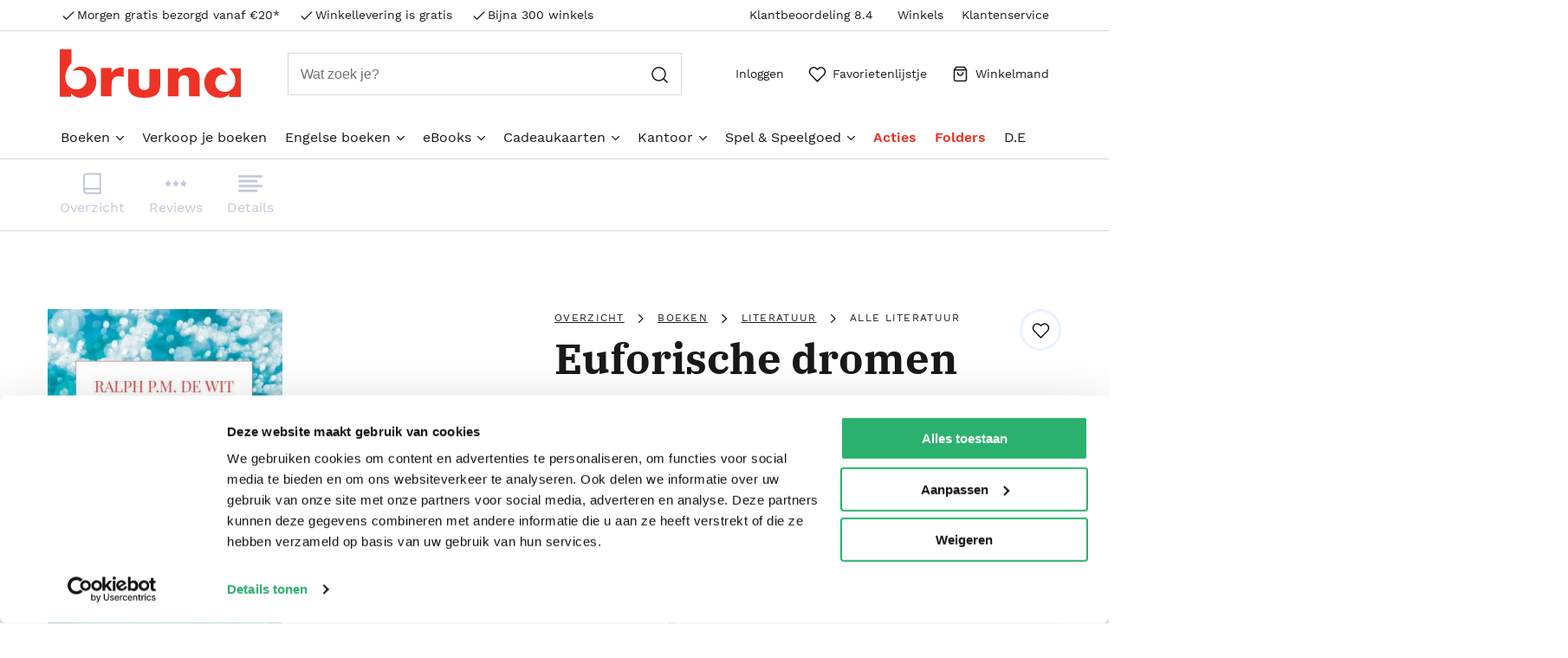

--- FILE ---
content_type: application/javascript; charset=UTF-8
request_url: https://www.bruna.nl/client/6.44.0-5769/5199.bundle.eb5dc8d9cd379b41f55d.js
body_size: 3740
content:
"use strict";(this.__LOADABLE_LOADED_CHUNKS__=this.__LOADABLE_LOADED_CHUNKS__||[]).push([[5199],{29089:function(e,t,n){var r=n(98834),o=n.n(r),a=n(98265),s=n(18129),l=n(86280),i=n(32470),c=n(33189),d=n(92860),u=n(65794),m=n.n(u),h=n(91930);function p(){try{var e=!Boolean.prototype.valueOf.call(o()(Boolean,[],function(){}))}catch(e){}return(p=function(){return!!e})()}var v=function(e){function t(){return(0,a.A)(this,t),e=this,n=t,r=arguments,n=(0,i.A)(n),(0,l.A)(e,p()?o()(n,r||[],(0,i.A)(e).constructor):n.apply(e,r));var e,n,r}return(0,c.A)(t,e),(0,s.A)(t,[{key:"componentDidMount",value:function(){this.popup=document.createElement("div"),this.popup.id=this.props.id||"portal-root",this.props.className&&this.popup.classList.add(this.props.className),this.root=(0,h.H)(this.popup),document.body.appendChild(this.popup),this.doRender()}},{key:"componentDidUpdate",value:function(){this.doRender()}},{key:"componentWillUnmount",value:function(){this.root.unmount(),document.body.removeChild(this.popup)}},{key:"doRender",value:function(){this.root.render(this.props.children)}},{key:"render",value:function(){return null}}])}(d.PureComponent);v.propTypes={children:m().node,id:m().string,className:m().string},t.A=v},34478:function(e,t,n){var r=n(98834),o=n.n(r),a=n(98265),s=n(18129),l=n(86280),i=n(32470),c=n(33189),d=n(35671),u=n(73859),m=n.n(u),h=n(92860),p=n(65794),v=n.n(p),f=n(23977),g=n(76858),S=n(33117),E=n(71259),A=n(96476),y=n(85852),N=n(21693),M=n(54847),w=n(96754),b=n(82575);function k(){try{var e=!Boolean.prototype.valueOf.call(o()(Boolean,[],function(){}))}catch(e){}return(k=function(){return!!e})()}var H=function(e){function t(e){var n,r,s,c;return(0,a.A)(this,t),r=this,s=t,c=[e],s=(0,i.A)(s),n=(0,l.A)(r,k()?o()(s,c||[],(0,i.A)(r).constructor):s.apply(r,c)),(0,d.A)(n,"fetchStores",function(){var e=n.props.stores,t=void 0===e?[]:e;if(t.length){var r=n.visibleStores(t);return n.setState({stores:r,filteredStores:r,showMap:!0},n.setMapHeight)}n.restapi.getAllStores().then(function(e){var t=n.visibleStores(e);n.setState({stores:t,filteredStores:t,showMap:!0},n.setMapHeight)})}),(0,d.A)(n,"setMapHeight",function(){var e,t,r=document.querySelector(".page-content"),o=r?r.offsetTop:200,a=window.innerHeight-(o+(null===(e=n.headerRef)||void 0===e||null===(t=e.current)||void 0===t?void 0:t.clientHeight));n.setState({height:a>500?a:500})}),(0,d.A)(n,"setStores",function(e){var t=!(arguments.length>1&&void 0!==arguments[1])||arguments[1],r=arguments.length>2&&void 0!==arguments[2]?arguments[2]:function(){};n.setState({stores:n.visibleStores(e),initiated:t},r)}),(0,d.A)(n,"setFilteredStores",function(e){var t=!(arguments.length>1&&void 0!==arguments[1])||arguments[1],r=arguments.length>2&&void 0!==arguments[2]?arguments[2]:function(){};n.setState({filteredStores:n.visibleStores(e),initiated:t},r)}),(0,d.A)(n,"setActiveStore",function(e){var t=!(arguments.length>1&&void 0!==arguments[1])||arguments[1],r=arguments.length>2&&void 0!==arguments[2]?arguments[2]:function(){};n.setState({activeStore:e,initiated:t},r)}),(0,d.A)(n,"setReloadMapMethod",function(e){var t=arguments.length>1&&void 0!==arguments[1]?arguments[1]:function(){};n.setState({reloadMap:e},t)}),(0,d.A)(n,"setSearchMethod",function(e){var t=arguments.length>1&&void 0!==arguments[1]?arguments[1]:function(){};n.setState({searchMethod:e},t)}),(0,d.A)(n,"setNoResultsMethod",function(e){var t=arguments.length>1&&void 0!==arguments[1]?arguments[1]:function(){};n.setState({showNoResults:e},t)}),(0,d.A)(n,"setClearSearchMethod",function(e){var t=arguments.length>1&&void 0!==arguments[1]?arguments[1]:function(){};n.setState({clearSearch:e},t)}),(0,d.A)(n,"setTempStoreId",function(e){var t=arguments.length>1&&void 0!==arguments[1]?arguments[1]:function(){};n.setState({tempStoreId:e},t)}),(0,d.A)(n,"setToggleOpenMethod",function(e){var t=arguments.length>1&&void 0!==arguments[1]?arguments[1]:function(){};n.setState({toggleOpenMethod:e},t)}),(0,d.A)(n,"setSearching",function(e){var t=arguments.length>1&&void 0!==arguments[1]?arguments[1]:function(){};n.setState({searching:e},t)}),(0,d.A)(n,"setAllStores",function(e){var t=arguments.length>1&&void 0!==arguments[1]?arguments[1]:function(){};n.setState({allStores:e},t)}),(0,d.A)(n,"setGoogleLoaded",function(e){var t=arguments.length>1&&void 0!==arguments[1]?arguments[1]:function(){};n.setState({googleLoaded:e},t)}),(0,d.A)(n,"toggleView",function(){var e,t;null===(e=(t=n.state.activeStore).resetIcon)||void 0===e||e.call(t),n.setState(function(e){return{listView:!e.listView,activeStore:{}}})}),n.state={height:500,listView:!1,stores:[],filteredStores:[],activeStore:{},initiated:!1,showMap:!1,tempStoreId:null,googleLoaded:!1,allStores:[],searching:!1,reloadMap:function(){},searchMethod:function(){},showNoResults:function(){},clearSearch:function(){},toggleOpenMethod:function(){}},n.headerRef=(0,h.createRef)(),n.restapi=new y.A,n}return(0,c.A)(t,e),(0,s.A)(t,[{key:"componentDidMount",value:function(){this.fetchStores(),window.addEventListener("resize",this.setMapHeight)}},{key:"componentWillUnmount",value:function(){window.removeEventListener("resize",this.setMapHeight)}},{key:"breadcrumbs",get:function(){return[{name:(0,b.t)("common.home.link"),url:"/"},{name:(0,b.t)("storefinder.main.shortTitle")}]}},{key:"visibleStores",value:function(){var e=arguments.length>0&&void 0!==arguments[0]?arguments[0]:[];return this.props.selectMode?m()(e).call(e,function(e){return!e.orderPickupHalted}):e}},{key:"contextValue",get:function(){var e=this.state,t=e.listView,n=e.filteredStores,r=e.stores,o=e.activeStore,a=e.initiated,s=e.reloadMap,l=e.searchMethod,i=e.showNoResults,c=e.clearSearch,d=e.tempStoreId,u=e.toggleOpenMethod,m=e.googleLoaded,h=e.allStores,p=e.searching,v=this.props,f=v.selectMode,g=v.onSelect,S=void 0===g?function(){}:g;return{initiated:a,listView:t,stores:this.visibleStores(r),filteredStores:this.visibleStores(n),activeStore:o,reloadMap:s,searchMethod:l,showNoResults:i,clearSearch:c,tempStoreId:d,toggleOpenMethod:u,selectMode:f,onSelect:S,googleLoaded:m,allStores:h,searching:p,toggleView:this.toggleView,setStores:this.setStores,setFilteredStores:this.setFilteredStores,setActiveStore:this.setActiveStore,setReloadMapMethod:this.setReloadMapMethod,setSearchMethod:this.setSearchMethod,setNoResultsMethod:this.setNoResultsMethod,setClearSearchMethod:this.setClearSearchMethod,setTempStoreId:this.setTempStoreId,setToggleOpenMethod:this.setToggleOpenMethod,setGoogleLoaded:this.setGoogleLoaded,setAllStores:this.setAllStores,setSearching:this.setSearching}}},{key:"render",value:function(){var e=this.props,t=e.store,n=e.onClose,r=void 0===n?function(){}:n,o=this.state,a=o.showMap,s=o.height,l=this.contextValue.selectMode,i=(0,M.Pf)().isMobile,c=this.props.modal?"store-finder-modal":"container",d=l?"100%":"".concat(s,"px");return h.createElement("div",{className:c},l&&h.createElement("div",{onClick:r,className:"store-finder-curtain"}),h.createElement(A.A.Provider,{value:this.contextValue},h.createElement("div",{className:"store-finder","data-test-id":"component-storeFinder"},!l&&h.createElement("div",{className:"map-header",ref:this.headerRef},h.createElement(f.A,{items:this.breadcrumbs}),h.createElement(g.A,{tag:"h1",scale:"2",scaleMd:"3"},h.createElement(w.A,null,"storefinder.main.title"))),h.createElement("div",{className:"map-wrapper",style:{height:i?"auto":d}},a&&!i&&h.createElement(S.A,{height:s}),h.createElement("span",null,h.createElement(E.A,{height:s,showMap:a,panel:!0,store:t})),l&&h.createElement("div",{onClick:r,className:"store-finder-close"},h.createElement(N.A,{name:"ico-error"}))))))}}])}(h.Component);H.propTypes={store:v().object.isRequired,modal:v().bool,onSelect:v().func,onClose:v().func,selectMode:v().bool,stores:v().array},t.A=H},35199:function(e,t,n){n.d(t,{A:function(){return w}});var r=n(92860),o=n(65794),a=n.n(o),s=n(9428),l=n(82734),i=n.n(l),c=(n(80047),n(56547),n(51694),n(74259),n(99776)),d=n(96754),u=n(69718),m=n(83123),h=n(87715),p=n(13628),v=n(52766),f=n(17380),g=n(35034),S=n(37223),E=n(76858),A=n(90562),y=function(e){if(c.IS_B2B)return null;var t=e.showMap,n=void 0!==t&&t,o=(0,v.nm)(),a=(0,r.useRef)(null),l=(0,r.useState)(""),y=(0,s.A)(l,2),N=y[0],M=y[1],w=o.preferredStoreId,b=o.loadingPreferredStoreId,k=o.stores,H=o.fetchStores,P=o.getPreferredStoreId;(0,r.useEffect)(function(){var e=(new Date).getDay();M(e),w||P()},[]),(0,r.useEffect)(function(){k||H()},[w]);return r.createElement(u.y,{className:"preferred-store"},r.createElement(u.f,{sm:12,className:"panel desktop-panel"},b?r.createElement(g.A,{height:"200px"}):r.createElement("div",{className:"block decorated clearfix"},w?function(){var e=null==k?void 0:i()(k).call(k,function(e){return w===e.storeId});if(!e)return null;var t=e.attributes,o=e.phoneBusiness,s=t.openMonday,l=t.openTuesday,c=t.openWednesday,u=t.openThursday,v=t.openFriday,g=t.openSaturday,S=t.openSunday;return n&&function(e){var t=new h.aH({apiKey:p.f4,version:"weekly",libraries:["maps","marker"]}),n={lat:Number(e.attributes.latitude),lng:Number(e.attributes.longitude)},r={mapId:p.a,center:n,zoom:12,disableDefaultUI:!0};t.load().then(function(e){if(!a.current)return null;var t=new e.maps.Map(a.current,r),o=document.createElement("div");o.className="custom-marker",o.innerHTML='<img src="'.concat(f,'" alt="Store Marker" style="pointer-events: none;"/>'),new e.maps.marker.AdvancedMarkerElement({position:n,map:t,content:o})}).catch(function(e){console.error("Error loading Google Maps:",e)})}(e),r.createElement("div",{className:"store-selected"},r.createElement("div",{className:"store-data"},r.createElement("div",{className:"flex-item"},r.createElement("h4",null,r.createElement(d.A,null,"tba.form.RegisterUser_Block_PreferredStore_Title")),r.createElement("div",{className:"address"},r.createElement(E.A,{tag:"div",tight:!0,bold:!0},e.name),r.createElement(E.A,{tag:"div",tight:!0},e.address),r.createElement(E.A,{tag:"div",tight:!0},e.postalCode," ",e.city),r.createElement(A.A,{textKey:"myenv.preferredStore.buttonText.update",variant:"link"}))),r.createElement("div",{className:"opening-hours flex-item"},r.createElement("h4",null,r.createElement(d.A,null,"storePage.openingsHours")),r.createElement("div",{className:"details"},r.createElement("div",{className:"monday ".concat(1===N?"active":"")},r.createElement("div",{className:"day"},r.createElement(d.A,null,"storePage.openingsHours.monday")),r.createElement("div",{className:"hours"},null==s?void 0:s.replace("uur",""))),r.createElement("div",{className:"tuesday ".concat(2===N?"active":"")},r.createElement("div",{className:"day"},r.createElement(d.A,null,"storePage.openingsHours.tuesday")),r.createElement("div",{className:"hours"},null==l?void 0:l.replace("uur",""))),r.createElement("div",{className:"wednesday ".concat(3===N?"active":"")},r.createElement("div",{className:"day"},r.createElement(d.A,null,"storePage.openingsHours.wednesday")),r.createElement("div",{className:"hours"},null==c?void 0:c.replace("uur",""))),r.createElement("div",{className:"thursday ".concat(4===N?"active":"")},r.createElement("div",{className:"day"},r.createElement(d.A,null,"storePage.openingsHours.thursday")),r.createElement("div",{className:"hours"},null==u?void 0:u.replace("uur",""))),r.createElement("div",{className:"friday ".concat(5===N?"active":"")},r.createElement("div",{className:"day"},r.createElement(d.A,null,"storePage.openingsHours.friday")),r.createElement("div",{className:"hours"},null==v?void 0:v.replace("uur",""))),r.createElement("div",{className:"saturday ".concat(6===N?"active":"")},r.createElement("div",{className:"day"},r.createElement(d.A,null,"storePage.openingsHours.saturday")),r.createElement("div",{className:"hours"},null==g?void 0:g.replace("uur",""))),r.createElement("div",{className:"sunday ".concat(0===N?"active":"")},r.createElement("div",{className:"day"},r.createElement(d.A,null,"storePage.openingsHours.sunday")),r.createElement("div",{className:"hours"},null==S?void 0:S.replace("uur","")))))),o&&r.createElement("div",{className:"phone ".concat(n?"show-map":"")},r.createElement(m.In,{name:"Phone",size:"sm"}),r.createElement("a",{href:"tel:".concat(o)},o)),n&&r.createElement("div",{ref:a,className:"gmaps"}))}():r.createElement("div",{className:"no-store-selected"},r.createElement("h4",null,r.createElement(d.A,null,"tba.form.RegisterUser_Block_PreferredStore_Title")),r.createElement("div",{className:"flex"},r.createElement("div",{className:"usp-block"},r.createElement(S.A,{icon:"check"},r.createElement(d.A,null,"myenv.preferredStore.usp1")),r.createElement(S.A,{icon:"check"},r.createElement(d.A,null,"myenv.preferredStore.usp2")),r.createElement(S.A,{icon:"check"},r.createElement(d.A,null,"myenv.preferredStore.usp3")),r.createElement(S.A,{icon:"check"},r.createElement(d.A,null,"myenv.preferredStore.usp4"))),r.createElement(A.A,{textKey:"myenv.preferredStore.buttonText.choose",variant:"primary"}))))))};y.propTypes={showMap:a().bool};var N=y,M=function(e){var t=e.componentName,n={preferred_store:N,default:N},o=n[t]||n.default;return r.createElement("div",null,r.createElement(o,e))};M.propTypes={componentName:a().string};var w=M},90562:function(e,t,n){var r=n(9428),o=n(92860),a=n(85852),s=n(65794),l=n.n(s),i=n(52766),c=n(96754),d=n(81716),u=n(83123),m=n(29089),h=n(34478),p=function(e){var t=e.textKey,n=e.variant,s=e.icon,l=e.setPreferredStore,p=void 0===l||l,v=e.setSelectedStoreId,f=e.updateStoreStockFilter,g=(0,i.nm)(),S=g.stores,E=g.fetchStores,A=(0,o.useState)(!1),y=(0,r.A)(A,2),N=y[0],M=y[1],w=new a.A;(0,o.useEffect)(function(){S||E()},[]);var b=function(){return M(!1)};return o.createElement("div",{className:"choose-store-button"},o.createElement(u.$n,{variant:n,size:"large",iconLeft:s?o.createElement(u.In,{name:s}):null,onClick:function(){return M(!0)},"data-test-id":"button-changeLocation"},t&&o.createElement(c.A,null,t)),h.A&&N&&o.createElement(m.A,null,o.createElement(h.A,{selectMode:!0,onClose:b,onSelect:function(e){p?w.assignPreferredStoreToCustomer(e).then(function(){g.setPreferredStoreId(e),b()}).then(function(){return d.A.loadBasket()}):v&&(f(),v(e),b())},store:d.A,stores:S,modal:!0})))};p.propTypes={textKey:l().string,variant:l().string,icon:l().string,setPreferredStore:l().bool,setSelectedStoreId:l().func,updateStoreStockFilter:l().func},t.A=p}}]);
//# sourceMappingURL=5199.bundle.eb5dc8d9cd379b41f55d.js.map

--- FILE ---
content_type: application/javascript; charset=UTF-8
request_url: https://www.bruna.nl/client/6.44.0-5769/8778.bundle.01934c52110180bcf2f2.js
body_size: 23892
content:
"use strict";(this.__LOADABLE_LOADED_CHUNKS__=this.__LOADABLE_LOADED_CHUNKS__||[]).push([[8778],{32629:function(e,t,n){n.d(t,{A:function(){return D}});var r=n(28814),a=n(92860),o=n(65794),i=n.n(o),l=n(90157),c=n.n(l),s=(n(26716),n(88612),n(80047),n(16534)),u=function(){var e,t=(arguments.length>0&&void 0!==arguments[0]?arguments[0]:{}).organization,n=t.name,r=t.url,o=t.telephone,i=t.areaServed,l=t.logo;o&&i&&(e=[{"@type":"ContactPoint",contactType:"customer service",telephone:o,areaServed:i}]);var u={"@context":"http://schema.org","@type":"Organization",name:n,description:t.description,url:r,logo:l,sameAs:t.sameAs,contactPoint:e};return a.createElement(s.mg,null,a.createElement("script",{type:"application/ld+json"},c()(u)))};u.propTypes={organization:i().object};var d=u,m=n(7523),p=n.n(m),v=n(73859),h=n.n(v),f=(n(3949),n(6912),n(51694),n(60906),n(17478),n(70267),n(70232),n(19317),n(95014)),g=n(99776),E=function(e){switch(e){case"Hardcover":return"http://schema.org/Hardcover";case"Luisterboek":return"http://schema.org/AudiobookFormat";case"eBook":return"http://schema.org/EBook";default:return"http://schema.org/Paperback"}},w=function(e){switch(e){case 0:default:return"https://schema.org/OutOfStock";case 1:return"http://schema.org/InStock";case 2:return"https://schema.org/PreOrder";case 4:return"https://schema.org/InStoreOnly"}},k=function(e){var t,n,r,o,i,l,u,d,m,v,k=new f.Y(e.product||{}),y=g.SEO.organization.url||"",b={"@context":"http://schema.org","@id":y+k.url,name:k.name,url:y+k.url,keywords:k.keywords,description:k.shortDescription||k.longDescription,image:[p()(t=h()(n=[null===(r=k.images)||void 0===r?void 0:r.frontImage,null===(o=k.images)||void 0===o?void 0:o.backImage,null===(i=k.images)||void 0===i?void 0:i.inlayImage]).call(n,Boolean)).call(t,function(e){return y+e}).join(",")],offers:{"@type":"Offer",price:null===(l=k.price)||void 0===l||null===(u=l.regular)||void 0===u||null===(d=u[0])||void 0===d?void 0:d.amount,priceCurrency:"EUR",availability:w(k.offered),itemCondition:"https://schema.org/NewCondition"}},A=k.rating?k.rating.toString():void 0,N=k.reviewCount&&k.reviewCount>0?k.reviewCount.toString():void 0;A&&(b.AggregateRating={"@type":"AggregateRating",ratingValue:A,reviewCount:N,worstRating:"1",bestRating:"5"});var S=[];((null==k||null===(m=k.otherEditionsJson)||void 0===m?void 0:m.items)||[]).forEach(function(e){var t;e.active||k.isBook&&S.push({"@context":"http://schema.org","@type":"Book","@id":e.url,isbn:null===(t=e.url.match(/\d+/gi))||void 0===t?void 0:t.pop(),bookFormat:E(e.type),inLanguage:k.languageAlpha2})});var C,P,D,x,T,I=p()(v=k.persons).call(v,function(e){return{"@type":"Person",name:e.name}});k.isBook?(b["@type"]="Book",b.inLanguage=k.languageAlpha2,b.workExample=S,b.thumbnailUrl=y+(null===(C=k.images)||void 0===C?void 0:C.Image),b.datePublished=null===(P=k.releaseDate)||void 0===P||null===(D=P.match(/\d{4}/g))||void 0===D?void 0:D.pop(),b.numberOfPages=k.pages,b.bookFormat=E(k.type),b.genre=k.category,b.isbn=k.SKU,b.author=I,b.publisher={"@type":"Organization",name:k.brand}):(b["@type"]="Product",b.gtin13=k.SKU,b.releaseDate=null===(x=k.releaseDate)||void 0===x||null===(T=x.match(/\d{4}/g))||void 0===T?void 0:T.pop(),b.brand={"@type":"Organization",name:k.brand});return a.createElement(s.mg,null,a.createElement("script",{type:"application/ld+json"},c()(b)))};k.propTypes={product:i().object};var y=k,b=function(){var e=(arguments.length>0&&void 0!==arguments[0]?arguments[0]:{}).breadcrumbs,t=void 0===e?[]:e,n={"@context":"http://schema.org/","@type":"BreadcrumbList",itemListElement:p()(t).call(t,function(e,t){return{"@type":"ListItem",position:t+1,name:e.name,item:e.url}})};return a.createElement(s.mg,null,a.createElement("script",{type:"application/ld+json"},c()(n)))};b.propTypes={breadcrumbs:i().array};var A=b,N=function(){var e=(arguments.length>0&&void 0!==arguments[0]?arguments[0]:{}).person,t={"@context":"http://schema.org","@type":"Person",name:e.name,image:e.imageURL||void 0};return a.createElement(s.mg,null,a.createElement("script",{type:"application/ld+json"},c()(t)))};N.propTypes={person:i().object};var S=N,C=["type"],P=function(e){var t=e.type,n=(0,r.A)(e,C);return"organization"===t?a.createElement(d,n||{}):"product"===t?a.createElement(y,n||{}):"breadcrumbs"===t?a.createElement(A,n||{}):"person"===t?a.createElement(S,n||{}):null};P.propTypes={type:i().oneOf(["organization","product","breadcrumbs","person"])};var D=P},36441:function(e,t,n){var r=n(460),a=n(9428),o=n(92860),i=n(65794),l=n.n(i),c=n(46243),s=n(54703),u=n(81716),d=function(e){var t=e.hasContainer,n=void 0===t||t,i=(0,o.useState)([]),l=(0,a.A)(i,2),d=l[0],m=l[1];return(0,s.ML)("inject-datatrics",function(e){var t=o.createElement(c.A,(0,r.A)({store:u.A},null==e?void 0:e.detail));m([t])}),o.createElement("div",{id:"dt",className:"".concat(n?"container":""," datatrics-container")},d)};d.propTypes={hasContainer:l().bool},t.A=d},68925:function(e,t,n){n.r(t),n.d(t,{default:function(){return wn}});var r=n(460),a=n(9428),o=n(7523),i=n.n(o),l=n(73859),c=n.n(l),s=(n(3949),n(80047),n(92860)),u=n(65794),d=n.n(u),m=n(98834),p=n.n(m),v=n(79405),h=n.n(v),f=n(7512),g=n.n(f),E=n(26708),w=n.n(E),k=n(5147),y=n.n(k),b=n(73007),A=n(48318),N=n(98265),S=n(18129),C=n(86280),P=n(32470),D=n(33189),x=n(35671),T=n(37192),I=n.n(T),R=n(38636),L=n.n(R),B=n(5252),O=n.n(B),M=n(35792),j=n.n(M),F=n(66061),z=n.n(F),_=n(45839),H=n.n(_),q=n(82734),G=n.n(q),U=n(46955),V=n.n(U),Q=n(73153),W=n.n(Q),K=(n(60237),n(6912),n(51694),n(17478),n(62475),n(70267),n(70232),n(19317),n(23977));function J(){try{var e=!Boolean.prototype.valueOf.call(p()(Boolean,[],function(){}))}catch(e){}return(J=function(){return!!e})()}var $=function(e){function t(){return(0,N.A)(this,t),e=this,n=t,r=arguments,n=(0,P.A)(n),(0,C.A)(e,J()?p()(n,r||[],(0,P.A)(e).constructor):n.apply(e,r));var e,n,r}return(0,D.A)(t,e),(0,S.A)(t,[{key:"title",get:function(){var e=this.product.name||this.product.universalname||"";return s.createElement("span",{dangerouslySetInnerHTML:{__html:e}})}},{key:"product",get:function(){return this.props.product?this.props.product:this.props}},{key:"subtitle",get:function(){var e=this.product,t=e.descparttitle,n=e.descsectiontitle,r=[];t&&r.push(t),n&&r.push(n);var a=r.join(", ");return a?s.createElement("span",{dangerouslySetInnerHTML:{__html:a}}):""}},{key:"tagline",get:function(){var e=this.product.tagline;return e?s.createElement("span",{dangerouslySetInnerHTML:{__html:e}}):""}},{key:"render",value:function(){return s.createElement("div",{className:"pdp-product-metadata"},s.createElement("h1",{className:"header-pdp","data-test-id":"header-productPage"},this.title,!!this.product.isEbook&&s.createElement(s.Fragment,null,s.createElement("span",{className:"invisible-space"}," "),s.createElement("span",{className:"header-pdp-ebook"},this.product.type))),(!!this.subtitle||!!this.tagline)&&s.createElement("h4",{className:"pdp-product-metadata-titel"},this.subtitle,this.subtitle&&this.tagline&&s.createElement("span",null," | "),this.tagline))}}])}(s.Component);$.propTypes={store:d().object,product:d().object};var Y=$,X=n(83123),Z=n(76858),ee=n(75720),te=n(43503),ne=n(25695),re=n(96754),ae=n(53125),oe=n(99776),ie=function(e){var t,n=e.product,r=e.store,a=e.reviewCount,o=n.sku;return s.createElement("div",{className:"product-detail-header"},s.createElement("div",null,s.createElement(K.A,{items:n.breadcrumb,store:r}),s.createElement(Y,{product:n,store:r}),!n.isGiftcard&&s.createElement("div",{className:"product-meta-description"},s.createElement(X.t2,null,n.orderQuantity&&s.createElement("div",null,s.createElement(Z.A,{bold:!0},n.orderQuantity," ",s.createElement(re.A,null,"pdp.product.units"))),!!n.persons.length&&s.createElement("div",{className:"text-base","data-test-id":"pdpMetaPersons"},null==n||null===(t=n.persons)||void 0===t?void 0:i()(t).call(t,function(e,t){return s.createElement(s.Fragment,{key:e.url},!!t&&", ",s.createElement(ee.A,{href:e.url,"data-test-id":"author"},e.name))})),n.getProductLanguages()&&s.createElement("div",null,n.getProductLanguages()),oe.IS_B2B&&s.createElement("div",null,n.ean||n.sku),oe.IS_B2B&&n.releaseDate&&s.createElement("div",null,n.releaseDate),n.pages&&s.createElement("div",null,n.pages," ",s.createElement(re.A,null,"pdp.product.pages")),n.duration&&s.createElement("div",null,n.formatedDuration),n.rating&&s.createElement("a",{className:"review-section-link",onClick:function(){document.querySelector("#section-reviews").scrollIntoView()}},s.createElement(X.GW,{rating:n.rating}),s.createElement("span",{className:"review-count"},!!a&&"(".concat(a,")"))),!(null==n||!n.stockLevel)&&(null==n?void 0:n.stockLevel)>0&&!n.isCBProduct&&!n.isCBBuitenlandsProduct&&s.createElement(ae.A,{stockCount:n.stockLevel}),oe.IS_B2B&&s.createElement("div",{className:"right-of-return"},s.createElement(re.A,null,"product.metadata.rightofreturn"),": ",s.createElement(Z.A,{bold:!0,color:"cta"},n.rightOfReturn?s.createElement(re.A,null,"product.metadata.rightofreturn.yes"):s.createElement(re.A,null,"product.metadata.rightofreturn.no")))))),s.createElement("div",{className:"top-buttons"},s.createElement(te.A,{withoutContent:!0,sku:o,product:n,buttonType:"fullSize",store:r,extraAttributes:{"data-test-id":"button-addToWishlist"}}),s.createElement(ne.A,{product:n,size:"large",isSingleProduct:!0})))};ie.propTypes={store:d().object,product:d().object,reviewCount:d().number};var le=ie,ce=n(24833),se=n(94859),ue=n(23055),de=n(54847);function me(){try{var e=!Boolean.prototype.valueOf.call(p()(Boolean,[],function(){}))}catch(e){}return(me=function(){return!!e})()}var pe=ce.findDOMNode,ve=function(e){function t(e){var n,r,a,o;return(0,N.A)(this,t),r=this,a=t,o=[e],a=(0,P.A)(a),n=(0,C.A)(r,me()?p()(a,o||[],(0,P.A)(r).constructor):a.apply(r,o)),(0,x.A)(n,"bookFlipNav",function(){var e=!(arguments.length>0&&void 0!==arguments[0])||arguments[0],t=n.props,r=t.alt,a=t.frontImage,o=t.backImage,i=t.previewComponent,l=t.fallbackImage,c=n.state.showBack?"active":"",u=n.state.showBack?"":"active";return s.createElement("div",{className:"flex-dots"},s.createElement("span",{id:"bookflip-nav",ref:n.customNav,onMouseOver:n.customNavHover,onMouseOut:n.customNavHover},s.createElement("div",{className:"pdp-image-thumb front-image ".concat(u)},s.createElement("a",null,s.createElement(ue.A,{src:a,alt:r,fallback:l}))),s.createElement("div",{className:"pdp-image-thumb back-image ".concat(c)},s.createElement("a",null,s.createElement(ue.A,{src:o,alt:r,fallback:l})))),e&&i)}),n.state={showBack:!1,showSide:!1,productThickness:60},n.updateProductThickness=n.updateProductThickness.bind(n),n.toggleFlip=n.toggleFlip.bind(n),n.toggleSide=n.toggleSide.bind(n),n.customNavClick=n.customNavClick.bind(n),n.customNavHover=n.customNavHover.bind(n),n.bookWrapper=s.createRef(),n.pdpslider=s.createRef(),n.book=s.createRef(),n.customNav=s.createRef(),n}return(0,D.A)(t,e),(0,S.A)(t,[{key:"componentDidMount",value:function(){window.addEventListener("resize",this.updateProductThickness),window.addEventListener("load",this.updateProductThickness),this.customNav.current&&this.customNav.current.addEventListener("click",this.customNavClick)}},{key:"componentWillUnmount",value:function(){window.removeEventListener("resize",this.updateProductThickness),window.removeEventListener("load",this.updateProductThickness),this.customNav.current&&this.customNav.current.removeEventListener("click",this.customNavClick)}},{key:"updateProductThickness",value:function(){var e=pe(this.bookWrapper.current);if(e){var t=e.getBoundingClientRect().width,n=this.props.productWidth/this.props.productHeight,r=Math.floor(t/n);!r||r<10||this.setState({productThickness:r})}}},{key:"customNavClick",value:function(e){var t=(0,de.Pf)(),n=t.isMobile,r=t.isTablet,a=e.target.closest(".pdp-image-thumb");if(!a||a.classList.contains("active"))return!1;this.toggleFlip(),n&&r||this.toggleSide()}},{key:"customNavHover",value:function(e){var t=e.target.closest(".pdp-image-thumb");if(!t||t.classList.contains("active"))return!1;this.toggleSide()}},{key:"toggleFlip",value:function(){var e=(0,de.Pf)(),t=e.isMobile,n=e.isTablet;this.setState({showBack:!this.state.showBack,showSide:!t&&!n&&this.state.showSide})}},{key:"toggleSide",value:function(){this.setState({showSide:!this.state.showSide})}},{key:"render",value:function(){var e,t,n,a=this,o=this.props,l=o.bookFlip,u=o.frontImage,d=o.productType,m=void 0===d?"Paperback":d,p=o.backImage,v=o.inlayImage,h=o.previewComponent,f=o.alt,g=o.fallbackImage,E=this.state.showBack?"show-back":"show-front",w=this.state.showSide?"show-side":"",k={"--book-depth":"".concat(this.state.productThickness,"px")},y=this.bookFlipNav,b=c()(e=[u,p,v]).call(e,Boolean),A={dots:!0,customPaging:function(e){return l&&0===e?y(!1):s.createElement("div",{className:"flex-dots"},s.createElement("div",{className:"pdp-image-thumb"},s.createElement("span",null,s.createElement(ue.A,{alt:f,src:b[e],fallback:g}))),e===b.length-1&&h)},infinite:!1,speed:400,slidesToShow:1,slidesToScroll:1,arrows:!1,draggable:!1,swipe:!1,fade:!0,variableWidth:!1};return s.createElement("div",{id:"pdp-slider",className:"".concat(l?"bookflip-slider":""," pdp-image-container"),style:k,ref:this.pdpslider},s.createElement(se.A,(0,r.A)({ref:function(e){return a.slider=e}},A,{className:"product-slick-slider"}),l&&s.createElement("div",{className:"bookflip"},s.createElement("div",{id:"pdp-product",className:z()(t=z()(n="".concat(E," ")).call(n,w," ")).call(t,m),ref:this.book,onClick:this.toggleFlip,onMouseOver:this.toggleSide,onMouseOut:this.toggleSide},s.createElement("div",{className:"book-wrapper",ref:this.bookWrapper},s.createElement("div",{className:"bk-book book-1 bk-bookdefault book shadow-effect"},s.createElement("div",{className:"bk-front"},s.createElement(ue.A,{src:u,alt:f,fallback:g,style:{visibility:"hidden"}})),s.createElement("div",{className:"bk-back"},s.createElement(ue.A,{src:p,alt:f,fallback:g,style:{visibility:"hidden"}}))))),s.createElement("span",{className:"book-shadow"})),!l&&i()(b).call(b,function(e,t){return s.createElement("div",{key:t},s.createElement(ue.A,{src:e,alt:f,fallback:g}))})),b.length<2?h:!!l&&this.bookFlipNav())}}])}(s.Component);ve.propTypes={productWidth:d().number,productHeight:d().number,bookFlip:d().bool,productType:d().string,frontImage:d().string,backImage:d().string,inlayImage:d().string,imageShadow:d().bool,previewComponent:d().node,alt:d().string,fallbackImage:d().string};var he=ve,fe=n(65157),ge=n(89325),Ee=n(25755),we=n(35434),ke=function(e){var t=e.shouldFloat,n=e.product,r=e.store,a=n.sku;return s.createElement("div",{className:"pdp-floatingCTA"},s.createElement("div",{className:"productDetailButtons floating ".concat(t?"triggered":"")},s.createElement("div",null,s.createElement(te.A,{withoutContent:!0,sku:a,product:n,buttonType:"fullSize",store:r})),s.createElement(we.A,{smallIcon:!0,shouldFloat:!0,product:n,store:r,dataTestId:"button-addToCartFloating",showQuantity:!1,showOrderlineReference:!1})))};ke.propTypes={shouldFloat:d().bool,product:d().object,store:d().object,prices:d().object};var ye=ke,be=(n(76235),n(63379),n(6809),n(45160),n(21693)),Ae=n(54703),Ne=function(e){var t=e.url,r=e.closePreview,o=(0,s.useState)(null),i=(0,a.A)(o,2),l=i[0],c=i[1],u=(0,s.useState)(1),d=(0,a.A)(u,2),m=d[0],p=d[1],v=(0,s.useState)(1),h=(0,a.A)(v,2),f=h[0],g=h[1],E=(0,s.useState)(!1),w=(0,a.A)(E,2),k=w[0],y=w[1],A=function(){var e=(0,b.A)(I().mark(function e(){var a;return I().wrap(function(e){for(;;)switch(e.prev=e.next){case 0:if(a=l,l){e.next=2;break}return e.next=1,n.e(7604).then(n.bind(n,17604));case 1:(a=e.sent).GlobalWorkerOptions.workerSrc="https://cdnjs.cloudflare.com/ajax/libs/pdf.js/".concat(a.version,"/pdf.worker.mjs"),a.GlobalEvalSuppression=!0,c(a);case 2:(l||a).getDocument(t).promise.then(function(e){return g(e.numPages||1),e.getPage(m).then(function(e){var t=e.getViewport({scale:1}),n=document.getElementById("pdf-viewer");n.width=t.width,n.height=t.height;var r=n.getContext("2d"),a=e.render({canvasContext:r,viewport:t});return y(!0),a.promise})}).catch(r);case 3:case"end":return e.stop()}},e)}));return function(){return e.apply(this,arguments)}}();(0,s.useEffect)(function(){A()},[m]);var N=1===m,S=m===f,C=function(){return!S&&p(m+1)},P=function(){return!N&&p(m-1)};return(0,Ae.ML)("keydown",function(e){"ArrowRight"===e.key?C():"ArrowLeft"===e.key&&P()}),s.createElement("div",{className:"pdfbook","data-test-id":"pdf-book"},s.createElement("div",{className:"pdfbook-top"},s.createElement("div",{className:"pdfbook-top--close",onClick:r},s.createElement(be.A,{size:100,name:"ico-error"}))),s.createElement("div",{className:"pdfbook-body"},s.createElement("div",{className:"pdfbook-navigation prev ".concat(N?"disabled":""),onClick:P},s.createElement(be.A,{size:300,name:"ico-arrow-circle-left"})),s.createElement("div",{className:"pdfbook-content"},s.createElement("div",{className:"pdfbook-content-book ".concat(k?"visible":"")},s.createElement("section",{className:"pdfbook-content-page"},s.createElement("canvas",{id:"pdf-viewer"})))),s.createElement("div",{className:"pdfbook-navigation next ".concat(S?"disabled":""),onClick:C},s.createElement(be.A,{size:300,name:"ico-arrow-circle-right"}))),s.createElement("div",{className:"pdfbook-footer"},s.createElement("div",{className:"pdfbook-footer-controls"},s.createElement("div",{className:"pdfbook-footer-controls-item"},m," / ",f||"?"))))};Ne.propTypes={url:d().string,closePreview:d().func};var Se=Ne,Ce=n(29089);function Pe(){try{var e=!Boolean.prototype.valueOf.call(p()(Boolean,[],function(){}))}catch(e){}return(Pe=function(){return!!e})()}var De=function(e){function t(e){var n,r,a,o;return(0,N.A)(this,t),r=this,a=t,o=[e],a=(0,P.A)(a),n=(0,C.A)(r,Pe()?p()(a,o||[],(0,P.A)(r).constructor):a.apply(r,o)),(0,x.A)(n,"fetchGoogleApi",function(){var e=document.createElement("script");e.type="text/javascript",e.src="https://www.google.com/books/jsapi.js",e.onload=n.initialize,document.head.appendChild(e)}),(0,x.A)(n,"initialize",function(){window.google.books.load({language:"nl"}),n.waitForGoogle()}),(0,x.A)(n,"waitForGoogle",function(){var e=arguments.length>0&&void 0!==arguments[0]?arguments[0]:0;if(google.books.DefaultViewer)n.viewer=new google.books.DefaultViewer(n.googleViewerCanvasRef.current),n.viewer.load("ISBN:".concat(n.props.sku),null,n.onLoad);else{e<10&&setTimeout(function(){n.waitForGoogle(e+1)},200)}}),n.googleViewerCanvasRef=s.createRef(),n.onLoad=n.onLoad.bind(n),n.goToNextPage=n.goToNextPage.bind(n),n.goToPreviousPage=n.goToPreviousPage.bind(n),n}return(0,D.A)(t,e),(0,S.A)(t,[{key:"componentDidMount",value:function(){this.fetchGoogleApi()}},{key:"onLoad",value:function(){this.viewer.resize()}},{key:"goToNextPage",value:function(){this.viewer.nextPage()}},{key:"goToPreviousPage",value:function(){this.viewer.previousPage()}},{key:"render",value:function(){return s.createElement("div",{className:"pdfBookPreview"},s.createElement("div",{className:"pdfbook"},s.createElement("div",{className:"pdfbook-top"},s.createElement("div",{className:"pdfbook-top--close",onClick:this.props.closePreview},s.createElement(be.A,{name:"ico-error"}))),s.createElement("div",{className:"pdfbook-body"},s.createElement("div",{className:"pdfbook-navigation prev"},s.createElement("button",{className:"arrow arrow-prev",onClick:this.goToPreviousPage})),s.createElement("div",{className:"googlebook-content"},s.createElement("div",{className:"googlebook-content-book",ref:this.googleViewerCanvasRef})),s.createElement("div",{className:"pdfbook-navigation next"},s.createElement("button",{className:"arrow arrow-next",onClick:this.goToNextPage})))))}}])}(s.Component);De.propTypes={sku:d().string,closePreview:d().func};var xe=De;function Te(){try{var e=!Boolean.prototype.valueOf.call(p()(Boolean,[],function(){}))}catch(e){}return(Te=function(){return!!e})()}var Ie=function(e){function t(e){var n,r,a,o;return(0,N.A)(this,t),r=this,a=t,o=[e],a=(0,P.A)(a),n=(0,C.A)(r,Te()?p()(a,o||[],(0,P.A)(r).constructor):a.apply(r,o)),(0,x.A)(n,"handleKeyDown",function(e){"Escape"===e.key&&n.closePreview()}),(0,x.A)(n,"closePreview",function(){n.setState({showPreview:!1},function(){return n.toggleScroll(!1)})}),(0,x.A)(n,"handleClick",function(e){e.preventDefault();var t=n.props,r=t.hasPdf,a=t.hasGooglePreview;r?n.showPreviewComponentFull():a&&n.displayGooglePreview()}),n.state={showPreview:!1,previewPDF:null,pdfEngine:null,fetchingPdf:!1},n.pdfBookPreview=s.createRef(),n}return(0,D.A)(t,e),(0,S.A)(t,[{key:"componentDidMount",value:function(){document.addEventListener("keydown",this.handleKeyDown)}},{key:"componentWillUnmount",value:function(){document.removeEventListener("keydown",this.handleKeyDown)}},{key:"title",get:function(){return this.product.name||""}},{key:"preview",get:function(){return this.product.preview||null}},{key:"sku",get:function(){return this.product.sku||this.product.SKU}},{key:"product",get:function(){return this.props.product}},{key:"toggleScroll",value:function(e){document.documentElement.style.overflowY=e?"hidden":""}},{key:"showPreviewComponentFull",value:function(){this.setState({showPreview:!0},this.toggleScroll(!0))}},{key:"displayGooglePreview",value:function(){var e=this.props.googlePreviewUrl;return(0,de.Pf)().isMobile?window.location.href=e:this.showPreviewComponentFull()}},{key:"render",value:function(){var e=this.props,t=e.pdfUrl,n=e.hasPdf,r=e.hasGooglePreview,a=this.state,o=a.showPreview,i=a.fetchingPdf;return s.createElement("div",{className:"bookpreview-button","data-test-id":"bookpreview-button"},s.createElement(X.$n,{variant:"secondary",size:"large",disabled:i,loading:i,onClick:this.handleClick},s.createElement(re.A,null,"comp.bookpreview.button-title")),s.createElement(Ce.A,{className:"book-preview-portal"},n&&o&&s.createElement(Se,{url:t,closePreview:this.closePreview}),r&&o&&s.createElement(xe,{sku:this.sku,closePreview:this.closePreview})))}}])}(s.Component);Ie.propTypes={product:d().object,title:d().string,preview:d().string,pdfUrl:d().string,googlePreviewUrl:d().string,store:d().object,pdf:d().object,fetchPdf:d().func,hasGooglePreview:d().bool,hasPdf:d().bool};var Re=Ie,Le=n(69718),Be=n(77477),Oe=n(82575);function Me(){try{var e=!Boolean.prototype.valueOf.call(p()(Boolean,[],function(){}))}catch(e){}return(Me=function(){return!!e})()}var je=function(e){function t(){return(0,N.A)(this,t),e=this,n=t,r=arguments,n=(0,P.A)(n),(0,C.A)(e,Me()?p()(n,r||[],(0,P.A)(e).constructor):n.apply(e,r));var e,n,r}return(0,D.A)(t,e),(0,S.A)(t,[{key:"product",get:function(){return this.props.product}},{key:"supplierType",get:function(){var e=this.product.catalog,t={Muziek:"comp.bookdetails.publisher.music",Film:"comp.bookdetails.publisher.movies",Games:"comp.bookdetails.publisher.games",Kantoor:"comp.bookdetails.publisher.office","Spel & Speelgoed":"comp.bookdetails.publisher.toys",default:"comp.bookdetails.publisher"};return(0,Oe.t)(t[e]||t.default)}},{key:"productPartUnits",get:function(){var e=this.product.type,t=["Blu-Ray","CD+DVD","Luisterboek","Microsoft XBox One","3D Blu-Ray","Sony PlayStation 3","Microsoft XBox 360","DVD","4K Blu-Ray","DVD+CD","Sony PlayStation 4","CD","Nintendo Wii U","Nintendo Wii","PC CD-DVD"],n=j()(t).call(t,e)?"comp.bookdetails.numberofcds":"comp.bookdetails.numberofparts";return(0,Oe.t)(n)}},{key:"renderPersons",value:function(){var e;return i()(e=this.product.persons).call(e,function(e,t){return s.createElement(s.Fragment,{key:e.url},!!t&&", ",s.createElement(ee.A,{className:"person",href:e.url},e.name))})}},{key:"render",value:function(){var e=this.product||{},t=e.isBook,n=e.ean,r=e.sku;return this.product?s.createElement("div",{className:"pdp-details"},s.createElement("div",{className:"container"},s.createElement(Be.A,{title:(0,Oe.t)("pdp.menu.panel.details")}),s.createElement(Le.y,null,s.createElement(Le.f,{sm:2,className:"hidden-xs"},s.createElement("div",{className:"image wrapper"},s.createElement(X.X$,{product:this.product,maxHeight:149}))),s.createElement(Le.f,{sm:10},s.createElement("div",{className:"row details-list","data-test-id":"pdp-details-list"},s.createElement(Le.f,{xs:12},s.createElement("ul",{className:"list-unstyled"},0!==this.product.persons.length&&s.createElement("li",{className:"col-sm-6"},s.createElement("span",null,s.createElement(re.A,null,"comp.bookdetails.authors")," : ",this.renderPersons())),this.product.brand&&s.createElement("li",{className:"col-sm-6"},s.createElement("span",null,this.supplierType,": ",s.createElement(ee.A,{className:"brand",href:this.product.brandUrl},this.product.brand))),s.createElement("li",{className:"col-sm-6"},s.createElement("span",null,s.createElement(re.A,null,t?"comp.bookdetails.isbn":"comp.bookdetails.ean")," : ",n||r)),this.product.getProductLanguages()&&s.createElement("li",{className:"col-sm-6"},s.createElement("span",null,s.createElement(re.A,null,"comp.bookdetails.language")," : ",this.product.getProductLanguages())),this.product.type&&s.createElement("li",{className:"col-sm-6"},s.createElement("span",null,s.createElement(re.A,null,"comp.bookdetails.version")," : ",this.product.type)),this.product.pages&&s.createElement("li",{className:"col-sm-6"},s.createElement("span",null,s.createElement(re.A,null,"comp.bookdetails.pages")," : ",this.product.pages)),this.product.getReleaseMJDate()&&s.createElement("li",{className:"col-sm-6"},s.createElement("span",null,s.createElement(re.A,null,"comp.bookdetails.appearance")," : ",this.product.getReleaseMJDate())),this.product.sizes&&s.createElement("li",{className:"col-sm-6"},s.createElement("span",null,s.createElement(re.A,null,"comp.bookdetails.sizes")," : ",this.product.sizes)),this.product.weight&&s.createElement("li",{className:"col-sm-6"},s.createElement("span",null,s.createElement(re.A,null,"comp.bookdetails.weigth")," : ",this.product.weight)),this.product.getProductDimensions()&&s.createElement("li",{className:"col-sm-6"},s.createElement("span",null,s.createElement(re.A,null,"comp.bookdetails.sizes")," : ",this.product.getProductDimensions())),this.product.series&&this.product.series.length>0&&s.createElement("li",{className:"col-sm-6"},s.createElement("span",null,s.createElement(re.A,null,"comp.bookdetails.serie")," : ",this.product.getProductSeries())),this.product.numberofparts&&s.createElement("li",{className:"col-sm-6"},s.createElement("span",null,this.productPartUnits," : ",this.product.numberofparts)),this.product.parentaladvisory&&this.product.parentaladvisory.length>0&&s.createElement("li",{className:"col-sm-6"},s.createElement("span",null,s.createElement(re.A,null,"comp.bookdetails.parentaladvisory")," : ",this.product.getParentaladvisory())),this.product.duration&&s.createElement("li",{className:"col-sm-6"},s.createElement("span",null,s.createElement(re.A,null,"comp.bookdetails.duration")," : ",this.product.formatedDuration)),this.product.subtitles&&s.createElement("li",{className:"col-sm-6"},s.createElement("span",null,s.createElement(re.A,null,"comp.bookdetails.subtitles")," : ",this.product.getProductSubtitles())),this.product.getProductFormat()&&s.createElement("li",{className:"col-sm-6"},s.createElement("span",null,s.createElement(re.A,null,"comp.bookdetails.formaat")," : ",this.product.getProductFormat())),this.product.getProductAwards()&&s.createElement("li",{className:"col-sm-6"},s.createElement("span",null,s.createElement(re.A,null,"comp.bookdetails.awards")," : ",this.product.getProductAwards())),this.product.screenFormat&&s.createElement("li",{className:"col-sm-6"},s.createElement("span",null,s.createElement(re.A,null,"comp.bookdetails.screenformat")," : ",this.product.screenFormat)),this.product.soundFormat&&s.createElement("li",{className:"col-sm-6"},s.createElement("span",null,s.createElement(re.A,null,"comp.bookdetails.soundformat")," : ",this.product.soundFormat)),this.product.regionCode&&s.createElement("li",{className:"col-sm-6"},s.createElement("span",null,s.createElement(re.A,null,"comp.bookdetails.regioncode")," : ",this.product.regionCode)),this.product.editionType&&s.createElement("li",{className:"col-sm-6"},s.createElement("span",null,s.createElement(re.A,null,"comp.bookdetails.editiontype")," : ",this.product.editionType)),this.product.getProductThemas()&&s.createElement("li",{className:"col-sm-6"},s.createElement("span",null,s.createElement(re.A,null,"comp.bookdetails.thema")," : ",this.product.getProductThemas())),this.product.extraFeatures&&s.createElement("li",{className:"col-sm-6"},s.createElement("span",null,s.createElement(re.A,null,"comp.bookdetails.extrafeatures")," : ",this.product.extraFeatures)),this.product.aviLevel&&s.createElement("li",{className:"col-sm-6"},s.createElement("span",null,s.createElement(re.A,null,"comp.bookdetails.avilevel")," : ",this.product.aviLevel)),this.product.ageRating&&s.createElement("li",{className:"col-sm-6"},s.createElement("span",null,s.createElement(re.A,null,"comp.bookdetails.agerating")," : ",this.product.ageRating)),this.product.getProductKeywords()&&s.createElement("li",{className:"col-sm-6"},s.createElement("span",null,s.createElement(re.A,null,"comp.bookdetails.keywords")," : ",this.product.getProductKeywords()))))))))):null}}])}(s.Component);je.propTypes={product:d().object};var Fe=je,ze=(n(26716),n(88612),n(74259),n(38211)),_e=n.n(ze),He=n(74196);function qe(){try{var e=!Boolean.prototype.valueOf.call(p()(Boolean,[],function(){}))}catch(e){}return(qe=function(){return!!e})()}var Ge=function(e){function t(e){var n,r,a,o;(0,N.A)(this,t),r=this,a=t,o=[e],a=(0,P.A)(a),n=(0,C.A)(r,qe()?p()(a,o||[],(0,P.A)(r).constructor):a.apply(r,o)),(0,x.A)(n,"createExtendedQuotes",function(e){if(e.length>0)return(0,A.A)(i()(e).call(e,function(e){var t=e;return t.id=e.author.toLowerCase().replace(/[^A-Za-z0-9]/g,""),t.logo=n.assignLogo(t.id),t.current=n.state.current,t}))}),(0,x.A)(n,"setTransition",function(){n.setState({transition:!1},function(){setTimeout(function(){n.setState(function(e){return{transition:!0}})},1)})}),(0,x.A)(n,"swipeTo",function(e){return function(){var t=n.quotes[e]||{};n.setVisibleQuotes(t.id)(),n.setTransition()}}),(0,x.A)(n,"setVisibleQuotes",function(e){return function(){var t;if(n.state.current!==e&&1!==n.quotes.length)if(n.quotes.length<3)n.setState({current:e});else{var r=_e()(t=n.quotes).call(t,function(t){return t.id===e}),a=n.quotes.length-1,o=r+1,l=r-1;r===a&&(o=0),0===r&&(l=a);var c=[l,r,o],s=i()(c).call(c,function(t){var r=n.quotes[t];return r.current=r.id===e,r});n.setState({current:e},function(){n.quotes.length>=3&&n.setState({visibleQuotes:s},function(){n.setTransition()})})}}}),(0,x.A)(n,"handleMissingLogo",function(e){var t=n.state.missingLogos;return function(){j()(t).call(t,e)||n.setState(function(t){var n;return{missingLogos:z()(n=[]).call(n,(0,A.A)(t.missingLogos),[e])}})}});var l=e.quotes,c=void 0===l?[]:l,s=c[c.length>2?1:0].author.toLowerCase().replace(/[^A-Za-z0-9]/g,"");return n.state={current:s,transition:!0,visibleQuotes:[],missingLogos:[]},n}return(0,D.A)(t,e),(0,S.A)(t,[{key:"componentDidMount",value:function(){var e;this.setState({visibleQuotes:(0,A.A)(H()(e=this.quotes).call(e,0,3))})}},{key:"quotes",get:function(){return this.createExtendedQuotes(this.props.quotes)||[]}},{key:"indexes",get:function(){var e,t=this.state.current,n=_e()(e=this.quotes).call(e,function(e){return e.id===t});return{currentIndex:n,nextIndex:n+1>this.quotes.length-1?0:n+1,previousIndex:n-1<0?this.quotes.length-1:n-1}}},{key:"assignLogo",value:function(e){var t=".png";return"https://www.bruna.nl/images/newsletter/"+("Logo-"+e.toLowerCase())+t}},{key:"currentQuote",get:function(){var e,t=this;return G()(e=this.state.visibleQuotes).call(e,function(e){return e.id===t.state.current})}},{key:"currentRating",get:function(){return 0===this.currentQuote.rating?null:this.currentQuote.rating}},{key:"render",value:function(){var e,t=this,n=this.state,r=n.current,a=n.missingLogos;return this.currentQuote?s.createElement("div",{className:"product-quotes"},s.createElement("div",{className:"".concat(this.state.transition?"transitioning":""," animated-container container")},s.createElement("div",{className:"carousel-tabs ".concat(this.state.visibleQuotes.length>2?"dynamic-order":"")},s.createElement("div",{className:"square"}),s.createElement("div",{className:"carousel-tab-container"},i()(e=this.state.visibleQuotes).call(e,function(e,n){return s.createElement("div",{key:e.id,className:"tab ".concat(e.id===r?"current":""," ")},s.createElement("div",{onClick:t.setVisibleQuotes(e.id)},s.createElement("img",{className:"author-logo ".concat(j()(a).call(a,e.id)?"hidden":""),alt:e.author,src:e.logo,onError:t.handleMissingLogo(e.id)}),j()(a).call(a,e.id)&&s.createElement("span",{className:"fake-author-logo"},e.author)))}))),s.createElement("div",{className:"quotes-carousel"},s.createElement("div",null,s.createElement(He.Hx,{onSwipedLeft:this.swipeTo(this.indexes.nextIndex),onSwipedRight:this.swipeTo(this.indexes.previousIndex)},s.createElement("div",{className:"quotes-content"},s.createElement("div",{className:"quotes-item"},s.createElement("div",{className:"quotes-text"},this.quotes.length>1&&s.createElement(s.Fragment,null,s.createElement("span",{onClick:this.swipeTo(this.indexes.previousIndex),className:"slide-nav prev"},s.createElement(be.A,{name:"ico-arrow-left"})),s.createElement("span",{onClick:this.swipeTo(this.indexes.nextIndex),className:"slide-nav next"},s.createElement(be.A,{name:"ico-arrow-right"}))),s.createElement("p",{dangerouslySetInnerHTML:{__html:this.currentQuote.description}})),s.createElement("div",{className:"rating-details"},this.currentRating&&s.createElement(X.GW,{rating:this.currentRating,size:"large"}),this.currentRating&&s.createElement("span",{className:"spacer"},"|"),s.createElement("span",{className:"fake-author-logo"},this.currentQuote.author))))))))):null}}])}(s.PureComponent);Ge.propTypes={quotes:d().arrayOf(d().shape({description:d().string,author:d().string,rating:d().oneOfType([d().string,d().number])}))};var Ue=Ge,Ve=n(56135),Qe=n.n(Ve),We=n(26409),Ke=n.n(We),Je=n(30210),$e=n.n(Je),Ye=(n(75468),n(41031),n(60906),n(12844));function Xe(e,t){var n=void 0!==Ke()&&$e()(e)||e["@@iterator"];if(!n){if(Array.isArray(e)||(n=function(e,t){if(e){var n;if("string"==typeof e)return Ze(e,t);var r=H()(n={}.toString.call(e)).call(n,8,-1);return"Object"===r&&e.constructor&&(r=e.constructor.name),"Map"===r||"Set"===r?Qe()(e):"Arguments"===r||/^(?:Ui|I)nt(?:8|16|32)(?:Clamped)?Array$/.test(r)?Ze(e,t):void 0}}(e))||t&&e&&"number"==typeof e.length){n&&(e=n);var r=0,a=function(){};return{s:a,n:function(){return r>=e.length?{done:!0}:{done:!1,value:e[r++]}},e:function(e){throw e},f:a}}throw new TypeError("Invalid attempt to iterate non-iterable instance.\nIn order to be iterable, non-array objects must have a [Symbol.iterator]() method.")}var o,i=!0,l=!1;return{s:function(){n=n.call(e)},n:function(){var e=n.next();return i=e.done,e},e:function(e){l=!0,o=e},f:function(){try{i||null==n.return||n.return()}finally{if(l)throw o}}}}function Ze(e,t){(null==t||t>e.length)&&(t=e.length);for(var n=0,r=Array(t);n<t;n++)r[n]=e[n];return r}function et(){try{var e=!Boolean.prototype.valueOf.call(p()(Boolean,[],function(){}))}catch(e){}return(et=function(){return!!e})()}var tt=function(e){function t(e){var n,r,a,o;(0,N.A)(this,t),r=this,a=t,o=[e],a=(0,P.A)(a);var i=(n=(0,C.A)(r,et()?p()(a,o||[],(0,P.A)(r).constructor):a.apply(r,o))).generateAnchors();return n.state={anchors:i,anchorsBase:null,anchorsRest:null,sticky:!1,dropdownOpen:!1,activeLi:""},n.fauxFilter=s.createRef(),n.updateBreakNumber=n.updateBreakNumber.bind(n),n.stickyCheck=n.stickyCheck.bind(n),n.toglleDropdown=n.toglleDropdown.bind(n),n.scrollspy=n.scrollspy.bind(n),n.smoothScroll=n.smoothScroll.bind(n),n.updateHeight=n.updateHeight.bind(n),n}return(0,D.A)(t,e),(0,S.A)(t,[{key:"componentDidMount",value:function(){window.addEventListener("resize",this.updateBreakNumber),this.updateBreakNumber(),window.addEventListener("scroll",this.stickyCheck),document.body.addEventListener("scroll",this.stickyCheck,!1),window.addEventListener("resize",this.stickyCheck),this.stickyCheck(),window.addEventListener("scroll",this.scrollspy),window.addEventListener("resize",this.scrollspy),this.observeAnchors(),window.addEventListener("load",this.updateHeight),this.updateHeight()}},{key:"componentWillUnmount",value:function(){window.removeEventListener("resize",this.updateBreakNumber),window.removeEventListener("scroll",this.stickyCheck),document.body.removeEventListener("scroll",this.stickyCheck),window.removeEventListener("resize",this.stickyCheck),window.removeEventListener("scroll",this.scrollspy),window.removeEventListener("resize",this.scrollspy),window.removeEventListener("load",this.updateHeight),this.anchorObserver&&this.anchorObserver.disconnect()}},{key:"updateHeight",value:function(){this.fauxFilter.current&&(this.barOriginalHeight=this.fauxFilter.clientHeight||90,this.fauxFilter.current.style.height="".concat(this.barOriginalHeight,"px"))}},{key:"observeAnchors",value:function(){var e=this;this.anchorObserver=new MutationObserver(function(t){t.forEach(function(t){var n=e.generateAnchors();if("title"===t.attributeName){var r,a,o,i=c()(r=e.state.anchors).call(r,function(e){return e.href==="#".concat(t.target.id)})[0],l=c()(a=e.state.anchors).call(a,function(e){return e.href!=="#".concat(t.target.id)});i.title=t.target.title,n=z()(o=[]).call(o,(0,A.A)(l),[i])}e.setState({anchors:n}),e.updateBreakNumber()})});var t,n={attributes:!0},r=Xe(this.props.anchorDomElements);try{for(r.s();!(t=r.n()).done;){var a=t.value;this.anchorObserver.observe(a,n)}}catch(e){r.e(e)}finally{r.f()}}},{key:"headerHeight",get:function(){var e=this.props.store,t=document.querySelector(".masthead");return!e.headerHeight&&t?e.update("headerHeight",t.clientHeight):e.headerHeight||102}},{key:"componentDidUpdate",value:function(e,t){t.sticky!==this.state.sticky&&this.updateBreakNumber()}},{key:"generateAnchors",value:function(){var e=this.props.anchorDomElements,t=[{title:"Overzicht",iconClass:"ico-book-closed",href:"#top"}];return e.forEach(function(e){if(e){var n={title:e.title,iconClass:e.getAttribute("data-icon"),href:"#".concat(e.id)};e.getAttribute("data-iconSubClass")&&(n.iconSubClass=e.getAttribute("data-iconSubClass")),e.getAttribute("data-iconSubContent")&&(n.iconSubContent=e.getAttribute("data-iconSubContent")),e.hasAttribute("hidden")||t.push(n)}}),t}},{key:"toglleDropdown",value:function(e){this.setState(function(e){return{dropdownOpen:!e.dropdownOpen}}),e.preventDefault()}},{key:"smoothScroll",value:function(e){var t=e.currentTarget.hash;if(e.currentTarget.hash&&window.requestAnimationFrame){e.preventDefault(),history.pushState&&history.pushState(null,null,t);var n="#top"===t?document.body:document.querySelector(t),r=(0,de.A3)(n).top;(0,de.VG)({top:r,behavior:"smooth"})}this.setState({dropdownOpen:!1})}},{key:"scrollspy",value:function(){var e,t,n=Xe(this.props.anchorDomElements);try{for(n.s();!(t=n.n()).done;){var r=t.value;r&&null!==r.offsetParent&&r.getBoundingClientRect().top<10&&(e=r)}}catch(e){n.e(e)}finally{n.f()}e?this.setState({activeLi:"#".concat(e.id)}):this.setState({activeLi:"#top"})}},{key:"stickyCheck",value:function(){var e=this.fauxFilter.current.getBoundingClientRect().top<this.headerHeight;this.setState({sticky:e})}},{key:"updateBreakNumber",value:function(){var e,t,n,r=this.fauxFilter.current.offsetWidth;n=r>=1200?7:r>=1e3?6:4,this.setState({anchorsBase:H()(e=this.state.anchors).call(e,0,n),anchorsRest:H()(t=this.state.anchors).call(t,n)})}},{key:"getMainLis",value:function(){var e,t=this;return null===(e=this.state.anchorsBase)||void 0===e?void 0:i()(e).call(e,function(e,n){var r=t.state.activeLi===e.href?"active":"";return s.createElement("li",{key:e.href+n},s.createElement("a",{onClick:t.smoothScroll,className:"pdp-menu-item ".concat(r),href:e.href,"data-link":e.href,"data-test-id":"pdp-menu-item-".concat(e.title.toLowerCase())},s.createElement(be.A,{name:e.iconClass,size:200,direction:"column"},e.title)))})}},{key:"getRestLis",value:function(){var e,t=this;return null===(e=this.state.anchorsRest)||void 0===e?void 0:i()(e).call(e,function(e,n){var r=t.state.activeLi===e.href?"active":"";return s.createElement("li",{key:e.href+n},s.createElement("a",{onClick:t.smoothScroll,className:"pdp-menu-item ".concat(r),href:e.href,"data-link":e.href},s.createElement(be.A,{name:e.iconClass,size:150,direction:"row"},e.title)))})}},{key:"render",value:function(){var e,t=this.props,n=t.product,r=void 0===n?{}:n,a=t.store,o=this.state.sticky?"state-break":"",i=this.state.sticky?this.headerHeight:"0";return s.createElement("div",{className:"pdp-menu-placeholder hidden-xs",ref:this.fauxFilter,style:{position:"relative"},"data-test-id":"comp-pdpNaviMenu"},s.createElement("div",{id:"pdp-menu",className:"pdp-menu hidden-xs ".concat(o),style:{top:i}},s.createElement("div",{className:"panel-body"},s.createElement("div",{className:"container"},s.createElement("ul",{className:"pdp-menu-items"},this.getMainLis(),!(null===(e=this.state.anchorsRest)||void 0===e||!e.length)>0&&s.createElement("li",{className:"pdp-menu-dropdown"},s.createElement(Ye.A,{label:s.createElement(s.Fragment,null,s.createElement("span",null,"Meer"),s.createElement(be.A,{name:"ico-arrow-down",size:87}))},this.getRestLis()))),s.createElement("div",{className:"pdp-menu-extra"},s.createElement(ue.A,{src:r.image,alt:r.name}),r.isOnline&&s.createElement(ge.A,{store:a,product:r,size:"medium",onePrice:!0,noStyling:!0}),r.showAddToCartButton&&s.createElement(we.A,{product:r,store:a,showQuantity:!1,size:"small",smallIcon:!0}))))))}}])}(s.Component);tt.propTypes={cta:d().shape({href:d().string,url:d().string,notificationurl:d().string,product:d().string,type:d().string,showpanel:d().string,promo:d().string,aditionalClasses:d().string,name:d().string}),anchorDomElements:d().any.isRequired,store:d().object,product:d().object};var nt=tt,rt=n(90157),at=n.n(rt);function ot(){try{var e=!Boolean.prototype.valueOf.call(p()(Boolean,[],function(){}))}catch(e){}return(ot=function(){return!!e})()}var it=function(e){function t(){var e,n,r,a,o;(0,N.A)(this,t);for(var i=arguments.length,l=new Array(i),c=0;c<i;c++)l[c]=arguments[c];return r=this,a=t,o=z()(e=[]).call(e,l),a=(0,P.A)(a),n=(0,C.A)(r,ot()?p()(a,o||[],(0,P.A)(r).constructor):a.apply(r,o)),(0,x.A)(n,"getDate",function(e){var t="";if(e instanceof Date)t=e;else{var n,r,a=e.split(" "),o=a[1],i=a[2],l=a[5];t=new Date(z()(n=z()(r="".concat(i," ")).call(r,o," ")).call(n,l))}return t.toLocaleDateString("nl",{day:"numeric",month:"long",year:"numeric"})}),n}return(0,D.A)(t,e),(0,S.A)(t,[{key:"render",value:function(){var e,t,n=this.props,r=n.review,a=void 0===r?{}:r,o=n.dataTestId,i=a.authorFirstName,l=a.creationDate,c=a.rating,u=a.title,d=a.content,m=void 0===d?"":d,p=a.status,v=i||null,h=l?this.getDate(l):null,f=!!p&&j()(e=p.toLowerCase()).call(e,"new")||null,g=!!p&&j()(t=p.toLowerCase()).call(t,"rejected")||null;return s.createElement(s.Fragment,null,s.createElement("div",{className:"product-review","data-test-id":o},s.createElement("div",{className:"title"},"‘",u,"’"),s.createElement("div",{className:"meta"},s.createElement(X.GW,{rating:c}),s.createElement("div",{className:"date"},s.createElement("span",null,"|"),s.createElement("span",null,s.createElement(re.A,{replacements:{name:v,date:h}},"comp.reviews.review.subtitle")))),s.createElement(X.Ie,{text:m,maxLines:8,label1:s.createElement(re.A,null,"common.link.readmore"),label2:s.createElement(re.A,null,"common.link.readless")})),f&&s.createElement("div",{className:"reviews-message"},s.createElement(re.A,null,"comp.reviews.add-rating.thank-you-message")),g&&s.createElement("div",{className:"reviews-message"},s.createElement(re.A,null,"comp.reviews.review.rejected")))}}])}(s.Component);it.propTypes={review:d().object,dataTestId:d().string};var lt=it,ct=n(85852);function st(e,t){var n=h()(e);if(g()){var r=g()(e);t&&(r=c()(r).call(r,function(t){return w()(e,t).enumerable})),n.push.apply(n,r)}return n}function ut(e){for(var t=1;t<arguments.length;t++){var n=null!=arguments[t]?arguments[t]:{};t%2?st(Object(n),!0).forEach(function(t){(0,x.A)(e,t,n[t])}):y()?Object.defineProperties(e,y()(n)):st(Object(n)).forEach(function(t){Object.defineProperty(e,t,w()(n,t))})}return e}function dt(){try{var e=!Boolean.prototype.valueOf.call(p()(Boolean,[],function(){}))}catch(e){}return(dt=function(){return!!e})()}var mt=function(e){function t(e){var r,a,o,i;(0,N.A)(this,t),a=this,o=t,i=[e],o=(0,P.A)(o),r=(0,C.A)(a,dt()?p()(o,i||[],(0,P.A)(a).constructor):o.apply(a,i)),(0,x.A)(r,"fetchReviews",function(){r.restapi.getReviews({sku:r.sku}).then(function(){var e=arguments.length>0&&void 0!==arguments[0]?arguments[0]:[];r.cleanUpLocalStoredreviews({reviewsApproved:e.elements}),r.setState({rawReviews:e.elements},r.extendReviews),r.props.setReviewCount(e.elements.length)}).then(r.getAnchor)}),(0,x.A)(r,"setReview",function(){var e=r.state.myReview,t=e.title,n=e.description,a=e.rating,o=r.name,i=o.authorFirstName,l=o.authorLastName;r.restapi.setReview({sku:r.sku,reviewObject:{title:t,content:n,rating:a}}).then(function(e){var o,c,s=e.title,u=(new Date).toString().split("+")[0].split(" "),d=z()(o=H()(u).call(u,0,3)).call(o,H()(u).call(u,4),u[3]).join(" "),m={id:s,title:t,authorFirstName:i,authorLastName:l,creationDate:d,rating:a,content:n,status:"new",sku:r.sku},p=z()(c=[m]).call(c,(0,A.A)(r.state.reviews));r.savePendingReview(m),r.setState({reviews:p,writeModus:0,myReview:{title:"",description:""}})})}),(0,x.A)(r,"extendReviews",function(){var e=r.state,t=e.rawReviews,n=e.reviews,a=e.page;!1===e.fetchingReviews&&r.setState({fetchingReviews:!0});var o=0===a?0:a*r.reviewsPerPage,i=o+r.reviewsPerPage,l=[];H()(t).call(t,o,i).forEach(function(e){var t=r.restapi.getReview({sku:r.sku,id:e.title});l.push(t)}),L().all(l).then(function(e){var t;r.setState({page:a+1,reviews:z()(t=[]).call(t,(0,A.A)(n),(0,A.A)(e)),fetchingReviews:!1})})}),(0,x.A)(r,"openLoginModal",function(e){var t;null==e||null===(t=e.preventDefault)||void 0===t||t.call(e),Promise.all([n.e(6568),n.e(6821),n.e(857)]).then(n.bind(n,49202)).then(function(e){var t=e.default;r.store.modal.openModal("popup","",{component:s.createElement(t,{modal:!0,store:r.store,goNext:r.loggedInByModal})})})}),(0,x.A)(r,"loggedInByModal",function(){r.setState({loggedIn:!!r.store.getBasket().user,writeModus:1}),r.store.modal.closeModal()}),(0,x.A)(r,"removeReviewFromStorage",function(e){var t=de.tA.getItem("pendingreviews")||"[]",n=JSON.parse(t);de.tA.setItem("pendingreviews",at()(c()(n).call(n,function(t){return t.id!==e})))}),(0,x.A)(r,"startReviewing",function(e){e&&e.preventDefault(),r.state.loggedIn?r.gotoStep(1)():r.openLoginModal()}),(0,x.A)(r,"gotoStep",function(e){return function(t){t&&t.preventDefault(),r.setState({writeModus:e})}}),(0,x.A)(r,"handleReviewChange",function(e){return function(t){t.persist(),t.preventDefault(),r.setState(function(n){return{myReview:ut(ut({},n.myReview),{},(0,x.A)({},e,t.target.value))}},r.validateFields)}}),(0,x.A)(r,"handleSubmit",function(e){e.preventDefault(),r.validateForm()&&(r.gotoStep(2)(),r.preview.current.scrollIntoView()),r.form.current.classList.add("should-validate")}),(0,x.A)(r,"validateForm",function(){return r.validateFields(),r.form.current.checkValidity()}),(0,x.A)(r,"toggleTips",function(){r.setState(function(e){return{moreInfoOpen:!e.moreInfoOpen}})}),(0,x.A)(r,"handleReviewChangeRating",function(e){r.setState(function(t){return{myReview:ut(ut({},t.myReview),{},{rating:e})}}),r.startReviewing()}),r.state={loggedIn:!1,rawReviews:[],reviews:[],writeModus:0,myReview:{title:"",description:"",rating:0,isFormValid:!1},moreInfoOpen:!1,rating:0,page:0,fetchingReviews:!0};var l=(0,de.Pf)().isMobile;return r.reviewsPerPage=l?2:3,r.titleMinLength=0,r.titleMaxLength=100,r.descriptionMinLength=0,r.descriptionMaxLength=4e3,r._pendingreviews=[],r.restapi=new ct.A,r.description=(0,s.createRef)(),r.title=(0,s.createRef)(),r.form=(0,s.createRef)(),r.preview=(0,s.createRef)(),r}return(0,D.A)(t,e),(0,S.A)(t,[{key:"componentDidMount",value:function(){this.pendingReviewsToState(),this.fetchReviews(),this.checkLoggedIn()}},{key:"componentDidUpdate",value:function(e){var t=this;e.sku!==this.props.sku&&this.setState({reviews:[],page:0},function(){t.pendingReviewsToState(),t.fetchReviews()})}},{key:"getAnchor",value:function(){"reviews"===location.hash.substr(1)&&document.getElementById("reviewsRef").scrollIntoView()}},{key:"cleanUpLocalStoredreviews",value:function(e){var t=this,n=e.reviewsApproved,r=[];n.forEach(function(e){return r.push(e.title)}),this._pendingreviews.forEach(function(e){if(j()(r).call(r,e.id)){var n;t.removeReviewFromStorage(e.id);var a=c()(n=t.state.reviews).call(n,function(t){return t.id!==e.id});t.setState({reviews:a})}})}},{key:"checkLoggedIn",value:function(){var e=this;this.store.loadBasket({refresh:!1,origin:"store:reviews"}).then(function(t){return e.setState({loggedIn:!!t.user})})}},{key:"name",get:function(){if(!this.state.loggedIn)return{};var e=this.store.getBasket().user||{};return{authorFirstName:e.firstName,authorLastName:e.lastName}}},{key:"rating",get:function(){var e=this.props.rating;return e?parseInt(e,10):0}},{key:"store",get:function(){return this.props.store||{}}},{key:"sku",get:function(){return this.props.sku||this.store.getDefaultSku()}},{key:"productName",get:function(){return this.props.productName||""}},{key:"populateMyReviewObject",get:function(){return{authorFirstName:this.name.authorFirstName,authorLastName:this.name.authorLastName,creationDate:new Date,rating:this.state.myReview.rating,title:this.state.myReview.title,content:this.state.myReview.description,preview:!0}}},{key:"getDate",value:function(e){var t,n;if(e instanceof Date)return e;var r=e.split(" "),a=r[1],o=r[2],i=r[5];return new Date(z()(t=z()(n="".concat(o," ")).call(n,a," ")).call(t,i))}},{key:"savePendingReview",value:function(e){var t=de.tA.getItem("pendingreviews")||"[]",n=JSON.parse(t);n.push(e),de.tA.setItem("pendingreviews",at()(n)),this.pendingReviewsToState()}},{key:"pendingReviewsToState",value:function(){var e,t,n=this,r=de.tA.getItem("pendingreviews")||"[]",a=JSON.parse(r),o=c()(a).call(a,function(e){var t=new Date(e.creationDate),n=new Date;return n.setDate(n.getDate()-7),t>n});o.length!==a.length&&de.tA.setItem("pendingreviews",at()(o)),this._pendingreviews=V()(e=c()(o).call(o,function(e){return e.sku===n.sku})).call(e);var i=z()(t=[]).call(t,(0,A.A)(this._pendingreviews),(0,A.A)(this.state.reviews));this.setState({reviews:i})}},{key:"customError",value:function(e){return{title:(0,Oe.t)("comp.reviews.input.title.validation.length")||" ",description:(0,Oe.t)("comp.reviews.input.description.validation.length")||" "}[e]}},{key:"validateFields",value:function(){var e=this.state.myReview,t=e.description,n=e.title,r=n.length>=this.titleMinLength&&n.length<=this.titleMaxLength,a=t.length>=this.descriptionMinLength&&t.length<=this.descriptionMaxLength;r?this.title.current.setCustomValidity(""):this.title.current.setCustomValidity(this.customError("title")),a?this.description.current.setCustomValidity(""):this.description.current.setCustomValidity(this.customError("description"));var o=!!n.length||!!t.length,i=a&&r&&o;this.setState(function(e){return{myReview:ut(ut({},e.myReview),{},{isFormValid:i})}})}},{key:"renderReviewPreview",get:function(){var e,t,n=this.populateMyReviewObject,r=n.preview,a=n.status,o=void 0===a?"":a,i=n.title,l=j()(e=o.toLowerCase()).call(e,"new")||!1,c=j()(t=o.toLowerCase()).call(t,"rejected")||!1,u=r||l||c?(0,Oe.t)("comp.reviews.add-rating.example-title"):null;return s.createElement(s.Fragment,{key:i},u&&s.createElement("div",{className:"review-remark"},u),s.createElement(lt,{review:this.populateMyReviewObject}),r&&s.createElement("div",{className:"reviews-button-block preview"},s.createElement(X.$n,{variant:"secondary",size:"large",onClick:this.gotoStep(1),"data-test-id":"button-review-change"},s.createElement(re.A,null,"comp.reviews.button.change")),s.createElement(X.$n,{variant:"primary",size:"large",onClick:this.setReview,"data-test-id":"button-review-place"},s.createElement(re.A,null,"comp.reviews.button.place"))))}},{key:"render",value:function(){var e,t;if(!this.state.reviews)return null;var n=this.state,r=n.moreInfoOpen,a=n.myReview,o=n.page,l=n.rawReviews,c=n.fetchingReviews,u=a.description,d=a.isFormValid,m=l.length,p=m>o*this.reviewsPerPage,v=["Boeken","Engelse Boeken","eBooks"],h=j()(v).call(v,this.props.productCatalog)?"comp.reviews.user.readers":"comp.reviews.user.default";return s.createElement("div",{className:"container",id:"section-reviews"},s.createElement("div",{className:"reviews-component",id:"reviewsRef"},s.createElement(Be.A,{title:(0,Oe.t)("pdp.menu.panel.reviews"),subtitle:(0,de.W_)({string:(0,Oe.t)("comp.reviews.subtitle"),replacements:{userType:(0,Oe.t)(h)||"lezers"}})}),s.createElement(Le.y,null,s.createElement(Le.f,{md:6},s.createElement("div",{className:"reviews-summary-block"},s.createElement(Le.y,null,s.createElement(Le.f,{lg:6},s.createElement(X.GW,{rating:this.rating,size:"large"}),s.createElement("span",{className:"revieuws-summery-rating"},this.rating," ",s.createElement(re.A,null,"comp.reviews.stars")," | ",m," ",s.createElement(re.A,null,"comp.reviews.reviews"))),s.createElement(Le.f,{lg:6}))),s.createElement("div",{className:"reviews-rows-container"},i()(e=this.state.reviews).call(e,function(e,t){var n=e.id||"newreview-".concat(t),r="review-".concat(t+1);return s.createElement(lt,{key:n,review:e,dataTestId:r})})),p&&s.createElement("div",{className:"reviews-more ".concat(c?"disabled":""),onClick:this.extendReviews},s.createElement(be.A,{name:"ico-arrow-circle-down",size:100}),s.createElement(re.A,null,"comp.reviews.button.more"))),s.createElement(Le.f,{md:6},s.createElement("div",{className:"reviews-add-review-cta"},s.createElement("h3",null,s.createElement(re.A,null,"comp.reviews.add-rating.top")),s.createElement("div",{className:"create-review-rating","data-test-id":"create-review-rating"},s.createElement(X.GW,{size:"large",rating:this.state.myReview.rating||0,onClick:this.handleReviewChangeRating,hoverable:!0})),s.createElement("span",null,s.createElement(re.A,null,"comp.reviews.add-rating.small-text"))),s.createElement("div",{className:"preview-anchor"},s.createElement("div",{ref:this.preview})),0===this.state.writeModus&&s.createElement("div",{className:"reviews-rating-banner"},s.createElement(re.A,null,"comp.reviews.add-rating.banner-text")),1===this.state.writeModus&&s.createElement("div",{className:"reviews-add-form-container"},s.createElement("div",null,s.createElement("form",{ref:this.form,onSubmit:this.handleSubmit,noValidate:!0},s.createElement(re.A,null,"comp.reviews.add-rating.title"),s.createElement("input",{name:"title",className:"form-control","data-test-id":"input-review-title",value:this.state.myReview.title,onChange:this.handleReviewChange("title"),placeholder:(0,Oe.t)("comp.reviews.input.title.placeholder"),autoComplete:"off",ref:this.title}),s.createElement("div",{className:"reviews-validation"},s.createElement("div",{className:"reviews-error-messsage"},this.title.current&&this.title.current.validationMessage)),s.createElement("div",{className:"reviews-add-rating-titles"},s.createElement("div",null,s.createElement(re.A,null,"comp.reviews.add-rating.review-text")),s.createElement("div",{className:"reviews-add-rating-tips-title","data-test-id":"reviews-tips-title",onClick:this.toggleTips},s.createElement("span",{className:"reviews-add-rating-tips-text"},s.createElement(re.A,null,"comp.reviews.add-rating.review-text-more-info")),s.createElement(be.A,{name:r?"ico-close-circle-filled":"ico-info-filled",size:100}))),s.createElement("div",{className:"reviews-add-rating-tips-panel ".concat(r?"visible":""),"data-test-id":"reviews-tips-panel"},s.createElement("ol",{className:"reviews-add-rating-tips-list",dangerouslySetInnerHTML:(0,de.W_)({string:(0,Oe.t)("comp.reviews.add-rating.more-info-text"),html:!0})})),s.createElement("textarea",{name:"description","data-test-id":"input-review-description",value:this.state.myReview.description,onChange:this.handleReviewChange("description"),rows:8,placeholder:(0,Oe.t)("comp.reviews.input.text.placeholder"),minLength:this.descriptionMinLength,ref:this.description}),s.createElement("div",{className:"reviews-validation"},s.createElement("div",{className:"reviews-error-messsage"},this.description.current&&this.description.current.validationMessage),s.createElement("div",{className:"reviews-description-char-counter"},z()(t="".concat(u.length," / ")).call(t,this.descriptionMaxLength))),s.createElement("div",{className:"reviews-button-block"},s.createElement(X.$n,{variant:"secondary",size:"large",onClick:this.gotoStep(0)},s.createElement(re.A,null,"comp.reviews.button.cancel")),s.createElement(X.$n,{variant:"primary",size:"large",type:"submit",disabled:!d,onClick:function(){return!1},"data-test-id":"button-review-submit"},s.createElement(re.A,null,"comp.reviews.button.save")))))),2===this.state.writeModus&&this.renderReviewPreview))))}}])}(s.Component);mt.propTypes={productName:d().string,store:d().object,sku:d().string,rating:d().number,productCatalog:d().string,setReviewCount:d().func};var pt=mt,vt=function(e){var t=e.product,n=e.store,r=t.ebookType;if(!r)return null;var a={name:"ebook.format.".concat(r,".name"),description:"ebook.format.".concat(r,".description"),required:"ebook.format.".concat(r,".required"),optional:"ebook.format.".concat(r,".optional")};return s.createElement("div",{className:"ebook-notice",onClick:function(){n.modal.openModal("sidepanel","right",{title:s.createElement(re.A,null,a.name),component:s.createElement("div",null,s.createElement("p",null,s.createElement(re.A,null,a.description)),s.createElement("strong",null,s.createElement(re.A,null,"ebook.info.label.required")),s.createElement("p",null,s.createElement(re.A,null,a.required)),s.createElement("strong",null,s.createElement(re.A,null,"ebook.info.label.optional")),s.createElement("p",null,s.createElement(re.A,null,a.optional)))})}},s.createElement("div",{className:"notice"},s.createElement(be.A,{name:"ico-info-filled",size:150}),s.createElement("div",null,s.createElement("div",{className:"notice-title"},s.createElement(re.A,null,a.name)),s.createElement("p",null,s.createElement(re.A,null,"ebook.notification.text")))),s.createElement("div",{className:"notice-label"},s.createElement(re.A,null,"ebook.notification.label")))};vt.propTypes={store:d().object,product:d().object};var ht=vt;function ft(){try{var e=!Boolean.prototype.valueOf.call(p()(Boolean,[],function(){}))}catch(e){}return(ft=function(){return!!e})()}var gt=function(e){function t(e){var n,r,a,o;return(0,N.A)(this,t),r=this,a=t,o=[e],a=(0,P.A)(a),n=(0,C.A)(r,ft()?p()(a,o||[],(0,P.A)(r).constructor):a.apply(r,o)),(0,x.A)(n,"toggleTracklist",function(){n.setState(function(e){return{showTracklist:!e.showTracklist}})}),(0,x.A)(n,"renderTracks",function(){var e,t=n.props.type,r=n.state.showTracklist,a=H()(e=n.props.trackData).call(e,0),o=a.length>1,l=r?a:[a.shift()];return i()(l).call(l,function(){var e,n=arguments.length>0&&void 0!==arguments[0]?arguments[0]:[],a=arguments.length>1?arguments[1]:void 0,l=r?n:H()(n).call(n,0,4);return s.createElement(Le.y,{key:"disk-".concat(a)},s.createElement(Le.f,{sm:12},s.createElement("div",{className:"pdp-tracklist-heading ".concat(!o&&"hidden-xs")},s.createElement("h2",{className:"hidden-xs"},"Tracklist",o&&z()(e=": ".concat(t," ")).call(e,a+1)))),s.createElement(Le.f,{sm:12},s.createElement("ul",null,i()(l).call(l,function(e,t){var n;return s.createElement("li",{key:z()(n="".concat(a,"-")).call(n,t)},s.createElement("div",null,s.createElement("span",{className:"trackno"},e.trackNo)),s.createElement("div",{className:"trackcontent"},s.createElement("span",{className:"description"},e.description),s.createElement("span",{className:"artist"},e.artist)))}))))})}),n.state={showTracklist:!1},n}return(0,D.A)(t,e),(0,S.A)(t,[{key:"render",value:function(){var e=this.state.showTracklist;return s.createElement("div",{className:"pdp-tracklist","data-test-id":"pdp-tracklist"},s.createElement("div",{className:"container"},this.renderTracks(),!e&&s.createElement(Le.y,null,s.createElement(Le.f,{sm:8,smOffset:2},s.createElement("div",{className:"toggle-tracks",onClick:this.toggleTracklist},s.createElement(be.A,{name:"ico-arrow-circle-down"}),s.createElement("span",null,s.createElement(re.A,null,"pdp.menu.panel.tracklist.showAll")))))))}}])}(s.Component);gt.propTypes={type:d().string,trackData:d().array};var Et=gt,wt=n(80645),kt=function(e){var t,n=e.product;if(!(0,de.x$)("qAndA").isActive)return null;var r=i()(t=n.persons).call(t,function(e,t){var r;switch(t){case 0:r="";break;case n.persons.length-1:r=" en ";break;default:r=", "}return s.createElement("span",{key:"person-".concat(t)},r,s.createElement(ee.A,{href:e.url},e.name))});return s.createElement("div",{className:"qa"},s.createElement(wt.A,{size:5}),!!n.releaseDate&&s.createElement(s.Fragment,null,2===n.offered&&n.expectedDate?s.createElement("span",null,s.createElement("h2",null,s.createElement(re.A,{replacements:{productName:n.name}},"pdp.qa.question.releasedate.future")),s.createElement("p",null,s.createElement(re.A,{replacements:{productName:n.name,releaseDate:n.expectedDate}},"pdp.qa.answer.releasedate.future"))):s.createElement("span",null,s.createElement("h2",null,s.createElement(re.A,{replacements:{productName:n.name}},"pdp.qa.question.releasedate.past")),s.createElement("p",null,s.createElement(re.A,{replacements:{productName:n.name,releaseDate:n.releaseDate}},"pdp.qa.answer.releasedate.past")))),!!n.persons.length&&s.createElement("span",null,s.createElement("h2",null,s.createElement(re.A,{replacements:{productName:n.name}},"pdp.qa.question.author")),s.createElement("p",null,s.createElement(re.A,{replacements:{productName:n.name}},"pdp.qa.answer.author")," ",r,".")))};kt.propTypes={product:d().object};var yt=kt,bt=n(36441),At=n(95014),Nt=n(35691),St=n(52766),Ct=n(46243),Pt=n(94197),Dt=n(81716),xt=(n(56547),n(13290),n(67195),n(74549)),Tt=n.n(xt),It=n(87693),Rt=n.n(It),Lt=n(35034),Bt=n(34485),Ot=n.n(Bt),Mt=n(5569),jt=n.n(Mt),Ft=(n(24361),n(83889)),zt=n(28934);function _t(e,t){var n=h()(e);if(g()){var r=g()(e);t&&(r=c()(r).call(r,function(t){return w()(e,t).enumerable})),n.push.apply(n,r)}return n}function Ht(e){for(var t=1;t<arguments.length;t++){var n=null!=arguments[t]?arguments[t]:{};t%2?_t(Object(n),!0).forEach(function(t){(0,x.A)(e,t,n[t])}):y()?Object.defineProperties(e,y()(n)):_t(Object(n)).forEach(function(t){Object.defineProperty(e,t,w()(n,t))})}return e}var qt=function(e){var t,n,r=e.product,o=e.store,l=r.offered,c=r.availability,u=r.isOnline,d=r.fullProductAvailability,m=r.isGiftcard,p=r.giftcardDetails,v=void 0===p?{}:p,h=r.maxOrder,f=(0,s.useState)({}),g=(0,a.A)(f,1)[0],E=(0,s.useState)({quantity:"1",amount:v.min}),w=(0,a.A)(E,2),k=w[0],y=w[1],b=(0,s.useState)(k.quantity||"1"),N=(0,a.A)(b,2),S=N[0],C=N[1];(0,s.useEffect)(function(){var e,t,n,a=(null==k?void 0:k.amount)||(null==r||null===(e=r.price)||void 0===e||null===(t=e.regular)||void 0===t||null===(n=t[0])||void 0===n?void 0:n.amount)||0,o="string"==typeof a?a.replace(",","."):a,i=k.quantity*parseFloat(o);C(i)},[k.quantity,k.amount]);var P,D,T,I,R=function(e){var t=[];return e.forEach(function(e){return t.push({label:(0,de.GJ)(e),value:e})}),t},L=[{name:"quantity",label:(0,Oe.t)("blackhawk.form.quantity.title"),className:"col-md-12 input-container",htmlAttributes:{type:"select",value:k.quantity,options:i()(t=(0,A.A)(jt()(n=Array(h)).call(n))).call(t,function(e){return{label:e+1,value:e+1}})},stacked:!0,clientSideErrorMsg:(0,Oe.t)("tba.form.error.required.RegisterUserEmailOnly_Email"),errorMessages:{}}];m&&!v.fixed&&(L=z()(P=[{name:"amount",label:(0,Oe.t)("blackhawk.form.amount.auto.title"),className:"col-md-12 input-container",htmlAttributes:{value:k.amount,type:"options",options:(D=v.min,T=v.max,I=R([D,T]),[[15,25,50,75],[25,50,75,100],[50,100,150,200]].forEach(function(e){var t=D<e[0],n=T>e[e.length-1];t&&n&&(I=R(e))}),I)},stacked:!0,clientSideErrorMsg:"",errorMessages:{}},{name:"manualAmount",label:(0,Oe.t)("blackhawk.form.amount.manual.title",{replacements:{min:(0,de.GJ)(v.min),max:(0,de.GJ)(v.max)}}),className:"col-md-12 input-container",htmlAttributes:{value:k.manualAmount,autoComplete:"off",placeholder:(0,Oe.t)("blackhawk.form.amount.manual.placeholder"),type:"text",onBlur:function(e){var t=v.min,n=v.max,r=parseFloat(e.target.value);if(!(e.target.value||r>0))return y(Ht(Ht({},k),{},{manualAmount:"",amount:t}));r&&r<t?r=t:r&&r>n&&(r=n);var a="string"==typeof(r=(0,de.GJ)(r))?r.replace(",","."):r;y(Ht(Ht({},k),{},{manualAmount:r,amount:a}))}},stacked:!0,clientSideErrorMsg:"",errorMessages:{}}]).call(P,(0,A.A)(L)));var B=[{type:"fields",children:L}];return s.createElement("div",{className:"pdp-primaryActions b2c is-giftcard"},s.createElement("div",{className:"giftcard-form form-container"},s.createElement("form",{onSubmit:function(e){return e.preventDefault()}},s.createElement(Ft.A,{name:"giftcard-form",formConfig:B,formData:k,updateFormDataState:function(e,t){var n=t,r="string"==typeof n?n.replace(",","."):n;return"amount"===e?y(Ht(Ht({},k),{},{amount:r,manualAmount:""})):"manualAmount"===e?(r=function(e){if("."===e)return"0.";if("0"===e)return"";var t="".concat(e),n=(t=(t=t.replace(/[^0-9.,]+/g,"")).replace(",",".")).split(".");return Ot()(n).call(n,0,2).join(".")}(r),y(Ht(Ht({},k),{},{manualAmount:r,amount:r}))):void y(Ht(Ht({},k),{},(0,x.A)({},e,n)))},isChild:!0,formErrors:g})),!v.fixed&&s.createElement("div",{className:"giftcards-total"},s.createElement(re.A,{replacements:{amount:(0,de.GJ)(S)}},"blackhawk.price.total"))),s.createElement("div",{className:"productDetailButtons","data-test-id":"comp-pdpCtaButtons"},s.createElement(we.A,{store:o,product:r,amount:k.amount,quantity:k.quantity,showQuantity:!1,showOrderlineReference:!0})),c&&u&&s.createElement(zt.A,{offered:l,text:d,showIcon:!0}))};qt.propTypes={store:d().object,product:d().object};var Gt=qt;function Ut(e,t){var n=h()(e);if(g()){var r=g()(e);t&&(r=c()(r).call(r,function(t){return w()(e,t).enumerable})),n.push.apply(n,r)}return n}function Vt(e){for(var t=1;t<arguments.length;t++){var n=null!=arguments[t]?arguments[t]:{};t%2?Ut(Object(n),!0).forEach(function(t){(0,x.A)(e,t,n[t])}):y()?Object.defineProperties(e,y()(n)):Ut(Object(n)).forEach(function(t){Object.defineProperty(e,t,w()(n,t))})}return e}var Qt=function(e){var t=e.product,n=e.setNewAmount,r=void 0===n?function(){}:n,o=t.giftcardDetails,i=void 0===o?{}:o,l=(0,s.useState)({}),c=(0,a.A)(l,1)[0],u=(0,s.useState)({amount:i.min}),d=(0,a.A)(u,2),m=d[0],p=d[1],v=(0,s.useState)("1"),h=(0,a.A)(v,2),f=h[0],g=h[1];(0,s.useEffect)(function(){var e,n,a,o=(null==m?void 0:m.amount)||(null==t||null===(e=t.price)||void 0===e||null===(n=e.regular)||void 0===n||null===(a=n[0])||void 0===a?void 0:a.amount)||0,i="string"==typeof o?o.replace(",","."):o,l=parseFloat(i);g(l),r(l)},[m.amount]);var E,w,k,y=function(e){var t=[];return e.forEach(function(e){return t.push({label:(0,de.GJ)(e),value:e})}),t},b=[{type:"fields",children:[{name:"amount",label:(0,Oe.t)("blackhawk.form.amount.auto.title"),className:"col-md-12 input-container",htmlAttributes:{value:m.amount,type:"options",options:(E=i.min,w=i.max,k=y([E,w]),[[15,25,50,75],[25,50,75,100],[50,100,150,200]].forEach(function(e){var t=E<e[0],n=w>e[e.length-1];t&&n&&(k=y(e))}),k)},stacked:!0,clientSideErrorMsg:"",errorMessages:{}},{name:"manualAmount",label:(0,Oe.t)("blackhawk.form.amount.manual.title",{replacements:{min:(0,de.GJ)(i.min),max:(0,de.GJ)(i.max)}}),className:"col-md-12 input-container",htmlAttributes:{value:m.manualAmount,autoComplete:"off",placeholder:(0,Oe.t)("blackhawk.form.amount.manual.placeholder"),type:"text",onBlur:function(e){var t=i.min,n=i.max,r=parseFloat(e.target.value);if(!(!!e.target.value||r>0))return p(Vt(Vt({},m),{},{manualAmount:"",amount:t}));r&&r<t?r=t:r&&r>n&&(r=n);var a="string"==typeof(r=(0,de.GJ)(r))?r.replace(",","."):r;p(Vt(Vt({},m),{},{manualAmount:r,amount:a}))}},stacked:!0,clientSideErrorMsg:"",errorMessages:{}}]}];return s.createElement("div",{className:"pdp-primaryActions b2c is-giftcard"},!i.fixed&&s.createElement("div",{className:"giftcard-form form-container"},s.createElement("form",{onSubmit:function(e){return e.preventDefault()}},s.createElement(Ft.A,{name:"giftcard-form",formConfig:b,formData:m,updateFormDataState:function(e,t){var n=t,r="string"==typeof n?n.replace(",","."):n;return"amount"===e?p(Vt(Vt({},m),{},{amount:r,manualAmount:""})):"manualAmount"===e?(r=function(e){if("."===e)return"0.";if("0"===e)return"";var t="".concat(e),n=(t=(t=t.replace(/[^0-9.,]+/g,"")).replace(",",".")).split(".");return Ot()(n).call(n,0,2).join(".")}(r),p(Vt(Vt({},m),{},{manualAmount:r,amount:r}))):void p(Vt(Vt({},m),{},(0,x.A)({},e,n)))},isChild:!0,formErrors:c})),!i.fixed&&s.createElement("div",{className:"giftcards-total"},s.createElement(re.A,{replacements:{amount:(0,de.GJ)(f)}},"blackhawk.price.total"))))};Qt.propTypes={store:d().object,product:d().object,setNewAmount:d().func};var Wt=Qt,Kt=function(e){var t=e.product,r=e.store;return s.createElement(X.$n,{onClick:function(){n.e(4320).then(n.bind(n,4320)).then(function(e){var n=e.default;r.modal.openModal("popup","",{title:s.createElement(re.A,null,"keepMePosted.title"),component:s.createElement(n,{sku:t.sku,store:r}),classNames:"keep-me-posted"})})},variant:"tertiary",size:"large",iconLeft:s.createElement(X.In,{name:"SendMail"}),fullWidth:!0,"data-test-id":"buttonKeepMePosted"},s.createElement(re.A,null,"keepMePosted.button.label"))};Kt.propTypes={store:d().object,product:d().object};var Jt=Kt,$t=function(e){var t=e.product,n=e.store,r=t.offered,o=t.availability,i=t.isOnline,l=t.fullProductAvailability,c=(0,s.useState)(!1),u=(0,a.A)(c,2),d=u[0],m=u[1],p=d?(0,Oe.t)("expressorder.deliveryPromise"):l;return 4===r?s.createElement("div",{className:"pdp-primaryActions b2c offered-4"},s.createElement(zt.A,{offered:r,textKey:"offered.storeOnly.msg.html",showIcon:!0}),s.createElement(X.$n,{variant:"secondary",size:"large",onClick:function(){return window.location.href="/winkels"}},s.createElement(re.A,null,"offered.storeOnly.button"))):5===r?s.createElement("div",{className:"pdp-primaryActions b2c offered-other"},s.createElement("div",{className:"productDetailButtons","data-test-id":"comp-pdpCtaButtons"},s.createElement(Jt,{product:t,store:n})),o&&i&&s.createElement(zt.A,{offered:r,text:l,showIcon:!0})):s.createElement("div",{className:"pdp-primaryActions b2c offered-other"},s.createElement("div",{className:"productDetailButtons","data-test-id":"comp-pdpCtaButtons"},s.createElement(we.A,{product:t,store:n,dataTestId:"button-addToCart",showQuantity:!0,showOrderlineReference:!0,showExpressOrder:!0,toggleExpressOrder:function(e){m(e)}})),o&&i&&s.createElement(zt.A,{offered:r,text:p,showIcon:!0}))};$t.propTypes={product:d().object,store:d().object};var Yt=$t,Xt=n(90562),Zt=function(e){var t=e.product,r=e.store,o=t.isDigitalProduct,i=t.isGiftcard,l=t.deliveryDays,c=t.cutOffTime,u=t.availability,d=t.SKU,m=t.offered,p=t.fullProductAvailability;if(i&&o)return s.createElement(Gt,{store:r,product:t});if(o)return s.createElement(Yt,{store:r,product:t});var v=new ct.A,h=(0,St.nm)(),f=!h.customerId,g=h.preferredStoreId,E=(0,s.useState)({}),w=(0,a.A)(E,2),k=w[0],y=w[1],b=(0,s.useState)({}),A=(0,a.A)(b,2),N=A[0],S=A[1],C=(0,s.useState)({}),P=(0,a.A)(C,2),D=P[0],x=P[1],T=(0,s.useState)(null),I=(0,a.A)(T,2),R=I[0],L=I[1],B=(0,s.useState)(!0),O=(0,a.A)(B,2),M=O[0],j=O[1],F=(0,s.useState)(!0),_=(0,a.A)(F,2),q=_[0],U=_[1],V=(0,s.useState)(g),Q=(0,a.A)(V,2),W=Q[0],K=Q[1],J=(0,s.useState)(null),$=(0,a.A)(J,2),Y=$[0],Z=$[1];(0,s.useEffect)(function(){var e,t=Tt()(e=(new Date).toISOString().split("T")[0]).call(e,"-","");me(t)},[]),(0,s.useEffect)(function(){if(f){var e=sessionStorage.getItem("selectedStoreId");!W&&e?K(e):W&&e!==W&&sessionStorage.setItem("selectedStoreId",W)}else W!==g&&K(g)},[f,W,g]),(0,s.useEffect)(function(){W&&null!=t&&t.stockCheck?pe():U(!1)},[W]);var ee,te,ne,ae,oe,ie,le,ce,se,ue,me=function(e){v.getProductDeliverydaysNotCached(e).then(function(e){y(e)}).finally(function(){j(!1)})},pe=function(){v.getSingleStore(W).then(function(e){S(e);var n=e.valkStoreID,r=e.stockCheck,a=e.stockCheckQuantore;"stockCheck"===t.stockCheck&&r||"stockCheckQuantore"===t.stockCheck&&a?function(e){v.getStockInfo(d).then(function(t){var n=t.stockInfo,r=G()(n).call(n,function(t){return t.store.branchNumber===parseInt(e,10)});x({storeId:null==r?void 0:r.store.id,productId:t.id}),null!=r&&r.availableQuantity?L(!0):L(!1)}).finally(function(){U(!1)})}(n):(L(!1),U(!1))})},ve=function(){Promise.all([n.e(554),n.e(6135)]).then(n.bind(n,554)).then(function(e){var n=e.default;r.modal.openModal("popup","",{title:(0,Oe.t)("stock.title"),component:s.createElement(n,{product:t,store:r,newAmount:Y}),classNames:"stock-check"})})},he=function(){Promise.all([n.e(554),n.e(6135)]).then(n.bind(n,554)).then(function(e){var n=e.default;r.modal.openModal("popup","",{title:(0,Oe.t)("stock.title"),component:s.createElement(n,{product:t,store:r,storeAssigned:N,stockData:D,newAmount:Y})})})},fe=function(e){var t,n,r,a=e.toString(),o=a.length<4?H()(a).call(a,0,1):H()(a).call(a,0,2),i=H()(a).call(a,-2),l=new Date;l.setHours(o,i,0,0),l.setHours(l.getHours()+1);var c=15*Math.ceil(l.getMinutes()/15);return 60===c&&(l.setHours(l.getHours()+1),c=0),l.setMinutes(c),z()(t="".concat(Rt()(n=l.getHours().toString()).call(n,2,"0"),":")).call(t,Rt()(r=l.getMinutes().toString()).call(r,2,"0"))},ge=function(){var e,t=function(){var e,t,n,r=N.attributes;if(r){var o=(0,de.yC)(r),i=o.closingTime,l=o.openingTime,c=o.deviantOpeningHours;if(!i||!l)return!1;if(c)return"deviantOpeningHours";var s=k.currentTime,u=null==i?void 0:i.split(/\.|:/),d=(0,a.A)(u,2),m=d[0],p=d[1],v=new Date;v.setHours(m,p,0,0),v.setMinutes(v.getMinutes()-75);var h=z()(e="".concat(Rt()(t=v.getHours().toString()).call(t,2,"0"))).call(e,Rt()(n=v.getMinutes().toString()).call(n,2,"0")),f=l.split(/\.|:/).join("");return s<Number(f)?"opensLaterToday":s>=Number(f)&&s<=Number(h)}}(),n=k.isPublicHoliday,r=k.currentTime,o=s.createElement(re.A,null,"clickcollect.delivery.noStoreOrStock.title"),i=s.createElement(re.A,null,"clickcollect.delivery.noStoreOrStock.text"),l=ve,c=s.createElement(re.A,null,"clickcollect.delivery.noStoreOrStock.button");if(W&&R)if(l=he,c=s.createElement(re.A,null,"clickcollect.delivery.button"),n||"deviantOpeningHours"===t)o=s.createElement(re.A,null,"clickcollect.delivery.closed.title"),i=s.createElement(re.A,null,"clickcollect.delivery.publicHoliday.text");else if("opensLaterToday"===t){var u=N.attributes,d=(0,de.yC)(u).openingTime,m=fe(d);o=s.createElement(re.A,null,"clickcollect.delivery.open.title"),i=s.createElement(re.A,{replacements:{time:m}},"clickcollect.delivery.open.text")}else if(t){var p=fe(r);o=s.createElement(re.A,null,"clickcollect.delivery.open.title"),i=s.createElement(re.A,{replacements:{time:p}},"clickcollect.delivery.open.text")}else o=s.createElement(re.A,null,"clickcollect.delivery.closed.title"),i=s.createElement(re.A,null,"clickcollect.delivery.closed.text");else(n||"deviantOpeningHours"===t)&&(i=s.createElement(re.A,null,"clickcollect.delivery.publicHoliday.text"));return s.createElement("div",{className:"clickAndCollect"},s.createElement("div",{className:"info"},s.createElement("span",{className:"title-clickAndCollect"},o),s.createElement("div",{className:"description-clickAndCollect"},s.createElement("span",{className:"text-clickAndCollect"},i),s.createElement("span",{className:"usp-clickAndCollect"},s.createElement(re.A,null,"clickcollect.delivery.usp"))),W&&R?s.createElement("div",{className:"prefStore-info"},s.createElement("span",{className:"prefStore-address"},z()(e="".concat(N.city," - ")).call(e,N.address)),s.createElement(Xt.A,{variant:"link",icon:"MapPin"})):null),s.createElement("div",{className:"button-wrapper"},s.createElement(X.$n,{variant:"tertiary",size:"large",iconLeft:s.createElement(X.In,{name:"MapPin",size:"sm"}),fullWidth:!0,onClick:l,"data-test-id":"button-clickAndCollect"},c)))};return 4===m?s.createElement("div",{className:"pdp-primaryActions b2c offered-other"},i&&s.createElement(Wt,{product:t,store:r,setNewAmount:Z}),s.createElement("div",{className:"productDetailButtons","data-test-id":"comp-pdpCtaButtons"},s.createElement("div",{className:"wrapper-primaryActions"},q?s.createElement(Lt.A,{height:"125px"}):ge()))):s.createElement("div",{className:"pdp-primaryActions b2c offered-other"},s.createElement("div",{className:"productDetailButtons","data-test-id":"comp-pdpCtaButtons"},s.createElement("div",{className:"wrapper-primaryActions"},M?s.createElement(Lt.A,{height:"125px"}):(ee=k.currentTime,te=k.firstAvailDelivDayBeforeCutOff,ne=k.firstAvailDelivDayAfterCutOff,ae=Number(ee)<c,oe=Number(ee)>c,ie=ae&&1===te,le=ae&&2===te||oe&&2===ne,ce=1===m?u:p,se=s.createElement(re.A,null,"home.delivery.moreThanOneDay.title"),ue=s.createElement(re.A,{replacements:{availability:ce}},"home.delivery.moreThanOneDay.description"),1===m&&1===l&&(ie||le)&&(ae&&ie?se=s.createElement(re.A,null,"home.delivery.oneDay.before.cutoff.title"):(ae&&le||oe)&&(se=s.createElement(re.A,null,"home.delivery.oneDay.after.cutoff.title")),ue=s.createElement(re.A,null,"home.delivery.oneDay.description")),s.createElement("div",{className:"homeDelivery"},s.createElement("div",{className:"info"},s.createElement("span",{className:"title-homeDelivery"},se),s.createElement("span",{className:"description-homeDelivery"},ue)),s.createElement("div",{className:"button-wrapper"},5===m?s.createElement(Jt,{product:t,store:r}):s.createElement(we.A,{product:t,store:r,dataTestId:"button-addToCart",showQuantity:!1,showOrderlineReference:!0,showExpressOrder:!0})))),t.stockCheck&&s.createElement(s.Fragment,null,s.createElement("span",{className:"divider"}),q?s.createElement(Lt.A,{height:"125px"}):ge()))))};Zt.propTypes={product:d().object,store:d().object};var en=Zt,tn=n(97765),nn=function(e){var t=e.product,n=e.store,r=t.offered,o=t.availability,i=t.isOnline,l=t.fullProductAvailability,c=t.isGiftcard,u=(0,de.x$)("stockCheck").isActive&&!!t.stockCheck,d=(0,s.useState)(!1),m=(0,a.A)(d,2),p=m[0],v=m[1],h=p?(0,Oe.t)("expressorder.deliveryPromise"):l;return c?s.createElement(Gt,{store:n,product:t}):4===r?s.createElement("div",{className:"pdp-cta offered-4"},s.createElement(zt.A,{offered:r,textKey:"offered.storeOnly.msg.html",showIcon:!0}),s.createElement(X.$n,{variant:"secondary",size:"large",onClick:function(){return window.location.href="/winkels"}},s.createElement(re.A,null,"offered.storeOnly.button")),s.createElement(tn.A,{store:n,product:t,showIcon:!0})):5===r?s.createElement("div",{className:"pdp-cta offered-other"},s.createElement("div",{className:"product-detail-buttons","data-test-id":"comp-pdpCtaButtons"},s.createElement(Jt,{product:t,store:n})),s.createElement(tn.A,{store:n,product:t,showIcon:!0}),s.createElement("div",{className:u?"show-border":""},o&&i&&s.createElement(zt.A,{offered:r,text:l,showIcon:!0}))):s.createElement("div",null,s.createElement("div",{className:"pdp-primaryActions b2b offered-other"},s.createElement("div",{className:"productDetailButtons","data-test-id":"comp-pdpCtaButtons"},s.createElement(we.A,{product:t,store:n,dataTestId:"button-addToCart",showQuantity:!0,showOrderlineReference:!0,showExpressOrder:!0,toggleExpressOrder:function(e){v(e)}})),s.createElement(tn.A,{store:n,product:t,showIcon:!0}),s.createElement("div",{className:u?"show-border":""},o&&i&&s.createElement(zt.A,{offered:r,text:h,showIcon:!0}))))};nn.propTypes={product:d().object,store:d().object};var rn=nn,an=n(37223),on=n(31372),ln=function(e){var t=e.product,n=(0,de.x$)("reviewRating").isActive,r=!t.isEbook&&!oe.IS_B2B;return s.createElement("div",{className:"usps-pdp"},r&&s.createElement(an.A,{icon:"check"},s.createElement(re.A,null,"pdp.usp.returns.regular")),!!t.storeDelivery&&s.createElement(an.A,{icon:"check"},s.createElement(re.A,null,"pdp.usp.storedelivery")),n&&s.createElement(an.A,{icon:"check"},s.createElement(on.A,{textKey:"pdp.usp.rating"})),s.createElement("span",{title:"Anchor used for microcopy (deprecated)",id:"datatrics-0"}),s.createElement("span",{title:"Datatrics anchor for USP's",id:"datatrics-pdp-usps"}))};ln.propTypes={store:d().object,product:d().object};var cn=ln;function sn(e,t){var n=h()(e);if(g()){var r=g()(e);t&&(r=c()(r).call(r,function(t){return w()(e,t).enumerable})),n.push.apply(n,r)}return n}function un(e){for(var t=1;t<arguments.length;t++){var n=null!=arguments[t]?arguments[t]:{};t%2?sn(Object(n),!0).forEach(function(t){(0,x.A)(e,t,n[t])}):y()?Object.defineProperties(e,y()(n)):sn(Object(n)).forEach(function(t){Object.defineProperty(e,t,w()(n,t))})}return e}function dn(){try{var e=!Boolean.prototype.valueOf.call(p()(Boolean,[],function(){}))}catch(e){}return(dn=function(){return!!e})()}de.Bd&&n(68976);var mn=function(e){function t(e){var n,r,o,l,c,u;(0,N.A)(this,t),l=this,c=t,u=[e],c=(0,P.A)(c),o=(0,C.A)(l,dn()?p()(c,u||[],(0,P.A)(l).constructor):c.apply(l,u)),(0,x.A)(o,"setObserver",function(){new IntersectionObserver(o.floatingChecker,{rootMargin:"-107px 0px 0px 0px",threshold:o.thresholdArray(20)}).observe(o.btnContainerRef.current)}),(0,x.A)(o,"fetchProduct",function(){var e,t=o.props,n=t.match,r=void 0===n?{}:n,i=t.fetchInitialData,l=t.updateProduct;i&&L().all(i(null===(e=r.params)||void 0===e?void 0:e.path1)).then(function(e){var t=(0,a.A)(e,1)[0];l(t),o.setState({product:t},function(){o.pushGoogleTag(),o.pollPdf(),o.setObserver(),o.context.updateRecentlyViewed(t),o.getRecentlyViewedProductData()})})}),(0,x.A)(o,"thresholdArray",function(e){var t,n;return i()(t=O()(n=Array(e+1)).call(n,0)).call(t,function(t,n){return n/e||0})}),(0,x.A)(o,"floatingChecker",function(e){var t=0,n=0;e.forEach(function(e){var r=e.boundingClientRect.y,a=e.intersectionRatio,i=e.isIntersecting,l=!1;r<t?l=!0:r>t&&i&&(l=!(a>n)),o.setState({floatingCTA:l}),t=r,n=a})}),(0,x.A)(o,"pollPdf",function(){var e=["Paperback","Dwarsligger","Hardcover","eBook","Kartonboekje"];j()(e).call(e,o.product.type)&&o.restapi.pollPdf(o.pdfUrl).then(function(){o.setState({hasPdf:!0})}).catch(function(){o.setState({hasPdf:!1},o.checkGooglePreview)})}),(0,x.A)(o,"hidePreviewPanel",function(){o.previewAnchor&&o.previewAnchor.setAttribute("hidden",!0)}),(0,x.A)(o,"setReviewCount",function(e){o.setState({reviewCount:e})}),(0,x.A)(o,"setDomAnchor",function(e){e&&o.setState(function(t){var n;return{anchors:z()(n=[]).call(n,(0,A.A)(t.anchors),[e])}})}),(0,x.A)(o,"handlePdfFetchError",function(e){return"function"==typeof o.errorFn&&o.errorFn(e),L().reject(e)}),(0,x.A)(o,"fetchPreviewPdf",function(e){return e.load(o.pdfUrl,o.handlePdfFetchError).catch(o.handlePdfFetchError)}),(0,x.A)(o,"descriptionOverflow",function(){if(o.descriptionRef.current){var e=o.descriptionRef.current,t=e.clientHeight;return e.scrollHeight>t}return!1}),(0,x.A)(o,"getProductsBySkus",function(e){return e.length,[]}),(0,x.A)(o,"getRecentlyViewedProductData",(0,b.A)(I().mark(function e(){var t,n;return I().wrap(function(e){for(;;)switch(e.prev=e.next){case 0:t=(0,de.UM)("recentlyViewed"),n=H()(t).call(t,0,t.length-1),console.log("skus",n),o.setState({recentlyViewed:o.context.recentlyViewed});case 1:case"end":return e.stop()}},e)})));var d,m,v=e.product||null;null===(n=o.props.staticContext)||void 0===n||null===(r=n.data)||void 0===r||!r[0]?de.Bd&&window.__INITIAL_DATA__&&(v=window.__INITIAL_DATA__[0]):v=null===(d=o.props.staticContext)||void 0===d||null===(m=d.data)||void 0===m?void 0:m[0];return o.state={product:v,anchors:[],hasPdf:null,hasGooglePreview:null,googlePreviewUrl:"",reviewCount:null,floatingCTA:!1,recentlyViewed:[]},o.pdfBaseUrl="/images/active/InkijkPDF/cb/",o.restapi=new ct.A,o.btnContainerRef=(0,s.createRef)(),o.descriptionRef=(0,s.createRef)(),o}return(0,D.A)(t,e),(0,S.A)(t,[{key:"componentDidMount",value:function(){de.Bd&&(this.state.product?(this.pollPdf(),this.setObserver(),this.pushGoogleTag(),this.context.updateRecentlyViewed(this.state.product),this.getRecentlyViewedProductData()):this.fetchProduct()),delete window.__INITIAL_DATA__}},{key:"componentDidUpdate",value:function(e,t){var n,r,a,o;(null===(n=e.match)||void 0===n||null===(r=n.params)||void 0===r?void 0:r.path1)!==(null===(a=this.props.match)||void 0===a||null===(o=a.params)||void 0===o?void 0:o.path1)?this.fetchProduct():this.context.recentlyViewed!==this.state.recentlyViewed&&this.getRecentlyViewedProductData()}},{key:"shouldFloat",get:function(){return!(!this.isMobile||!this.state.floatingCTA)}},{key:"apiKey",get:function(){return this.store.apiKeys.books.prod}},{key:"checkGooglePreview",value:function(){var e=this;this.restapi.pollGoogleBooksPreview(this.sku,this.apiKey).then(function(e){return e.json()}).then(function(t){t.totalItems>0&&t.items[0].accessInfo.embeddable?e.setState({hasGooglePreview:!0,googlePreviewUrl:t.items[0].volumeInfo.previewLink}):e.hidePreviewPanel()})}},{key:"pushGoogleTag",value:function(){this.store.pushToDataLayer((0,Nt.a3)(un(un({},this.product),this.additionalProductDetails)))}},{key:"additionalProductDetails",get:function(){var e=document.querySelectorAll("script[type='application/ld+json']"),t={};return(0,A.A)(e).forEach(function(e){var n=(0,de.Eo)(e.innerHTML)?JSON.parse(e.innerHTML):{};"Book"===n["@type"]&&(t={language:n.inLanguage,keywords:n.keywords,pages:n.numberOfPages,imageLength:n.image&&n.image.length})}),t}},{key:"store",get:function(){return this.props.store}},{key:"product",get:function(){return new At.Y(this.state.product||{})}},{key:"sku",get:function(){return this.product.sku||this.product.SKU}},{key:"badges",get:function(){return this.product.badges||[]}},{key:"previewAnchor",get:function(){var e;return G()(e=this.state.anchors).call(e,function(e){return"preview"===e.id})}},{key:"pdfUrl",get:function(){var e;return this.product.viewingcopy?this.product.viewingcopy:z()(e="".concat(this.pdfBaseUrl)).call(e,this.sku,".pdf")}},{key:"productPreviewComponent",get:function(){var e=this.state,t=e.hasPdf,n=e.hasGooglePreview,r=e.googlePreviewUrl,a=t||n?"visible":"hidden";return!1!==(t||n)?s.createElement("div",{className:"preview-container ".concat(a)},s.createElement(Re,{store:this.store,product:this.product,pdfUrl:this.pdfUrl,googlePreviewUrl:r,fetchPdf:this.fetchPreviewPdf,hasPdf:t,hasGooglePreview:n})):null}},{key:"isMobile",get:function(){return!!(0,de.Pf)().isMobile}},{key:"isBook",get:function(){var e=this.state.product,t=["Boeken","Engelse Boeken","eBooks"];return!!j()(t).call(t,null==e?void 0:e.catalog)}},{key:"prices",get:function(){var e=this.product.getProductPrice();return{price1:e.price1,price2:e.price2}}},{key:"regularPrices",get:function(){return this.product.price.regular||{}}},{key:"render",value:function(){var e,t,n=this.state,r=n.product,a=n.anchors,o=void 0===a?[]:a,i=n.recentlyViewed;if(!r)return null;var l=i.length-1,c=H()(i).call(i,0,l),u=V()(c).call(c);return s.createElement(s.Fragment,null,o.length>0&&s.createElement(nt,{anchorDomElements:o,cta:void 0,store:this.store,product:this.product}),s.createElement("div",{className:"container product-detail-wrapper cart-interaction-container"},s.createElement(Pt.A,{spacing:8}),s.createElement("div",{className:"product-detail-info clearfix"},s.createElement("div",{className:"product-carrousel"},s.createElement("span",{title:"Datatrics anchor for Product image badge",id:"datatrics-pdp-badge"},!(null===(e=this.product.badges)||void 0===e||!e.length)&&s.createElement(X.Ex,{variant:"tag",text:s.createElement(re.A,null,"comp.linebadge.promotion")})),s.createElement(he,{bookFlip:this.product.getBookFlip(),productWidth:this.product.productWidth,productHeight:this.product.productHeight,imageShadow:this.product.imageshadow,frontImage:this.product.frontImage,backImage:this.product.images.backImage,productType:this.product.tbaproducttype,inlayImage:this.product.images.inlayImage,store:this.store,previewComponent:this.productPreviewComponent,alt:this.product.name})),s.createElement(le,{store:this.store,product:this.product,reviewCount:this.state.reviewCount}),s.createElement("div",{className:"product-detail-content"},!this.product.isGiftcard&&s.createElement(fe.A,{data:this.product.otherEditionsJson,store:this.store}),s.createElement("div",{className:"cart-interaction-container"},this.product.isOnline&&s.createElement("div",{className:"product-detail-price-wrapper"},this.product.isDeLoyaltyProduct?s.createElement(Ee.A,{size:"large",prices:this.regularPrices}):s.createElement(ge.A,{size:"large",product:this.product,store:this.store}),s.createElement("span",{title:"Datatrics anchor for Price block",id:"datatrics-pdp-price"}),this.isBook&&this.prices.price1>=20&&s.createElement(Z.A,{tag:"div",bold:!0,color:"cta"},s.createElement(re.A,null,"pdp.product.free-shipping")))),!(null===(t=this.product.badges)||void 0===t||!t.length)&&s.createElement("div",{className:"promo-placement"},s.createElement(X.Ti,{size:"medium",title:this.badges[0].title,subtitle:this.badges[0].subtitle,link:this.badges[0].link})),this.product.isEbook&&s.createElement(ht,{product:this.product,store:this.store}),oe.IS_B2B?s.createElement(rn,{store:this.store,product:this.product}):s.createElement(en,{store:this.store,product:this.product}),s.createElement(ye,{shouldFloat:this.shouldFloat,prices:this.prices,store:this.store,product:this.product}),s.createElement(cn,{store:this.store,product:this.product}),s.createElement("span",{ref:this.btnContainerRef,className:"invisible-float-trigger"}),!this.product.isOnline&&s.createElement("p",null,s.createElement(re.A,null,"pdp.product.not-available")),s.createElement("div",{className:"description"},s.createElement("span",{title:"Datatrics anchor for Promotion",id:"datatrics-pdp-promotion"}),this.product.annotation&&s.createElement("div",{className:"annotation-wrap"},s.createElement(X.YH,{annotation:this.product.annotation})),this.product.longDescription&&s.createElement(s.Fragment,null,(0,Oe.t)("pdp.description.title")&&!!this.isBook&&s.createElement("h2",null,s.createElement(re.A,null,"pdp.description.title")),s.createElement(X.Ie,{text:this.product.longDescription,maxLines:8,label1:s.createElement(re.A,null,"common.link.readmore"),label2:s.createElement(re.A,null,"common.link.readless")})),this.product.termsAndConditions&&s.createElement("div",{className:"terms-and-conditions"},s.createElement("h2",null,s.createElement(re.A,null,"pdp.terms")),s.createElement("p",{dangerouslySetInnerHTML:{__html:this.product.termsAndConditions}})),this.isBook&&s.createElement(yt,{product:this.product}))))),s.createElement(bt.A,null),s.createElement("div",{className:"container-fluid pdp-sections"},s.createElement("div",{className:"row"},0!==W()(this.product.mediaQuotesRatings).length&&s.createElement(s.Fragment,null,s.createElement("a",{ref:this.setDomAnchor,className:"hidden-xs",id:"quotes",title:(0,Oe.t)("pdp.menu.panel.pressquotes"),"data-icon":"ico-media-coverage","data-nav":"#pdp-menu"}),s.createElement(Ue,{quotes:this.product.mediaQuotesRatings})),s.createElement("a",{ref:this.setDomAnchor,className:"hidden-xs",id:"reviews",title:(0,Oe.t)("pdp.menu.panel.reviews"),"data-icon":"ico-review","data-nav":"#pdp-menu"}),s.createElement(pt,{setReviewCount:this.setReviewCount,productCatalog:this.product.catalog,sku:this.product.sku,rating:this.product.rating,store:this.store,productName:this.product.name}),!!this.product.trackData.length&&s.createElement(s.Fragment,null,s.createElement("a",{ref:this.setDomAnchor,className:"hidden-xs",id:"tracklist",title:(0,Oe.t)("pdp.menu.panel.tracklist"),"data-icon":"ico-music","data-nav":"#pdp-menu"}),s.createElement(Et,{trackData:this.product.trackData,type:this.product.type,person:this.product.persons.length?this.product.persons[0].name:""})),s.createElement("a",{ref:this.setDomAnchor,className:"hidden-xs",id:"details",title:(0,Oe.t)("pdp.menu.panel.details"),"data-icon":"ico-details","data-nav":"#pdp-menu"}),s.createElement(Fe,{product:this.product}),i.length>1&&s.createElement("div",{className:"container"},s.createElement(Ct.A,{store:Dt.A,layout:"one-component",title:s.createElement(re.A,null,"recently.viewed"),components:[{maxItems:"4","component-type":"ankilerpromos",products:u}]})))))}}])}(s.Component);mn.contextType=St.BR,mn.propTypes={store:d().object,product:d().object,fetchInitialData:d().func,match:d().object,staticContext:d().object,updateProduct:d().func};var pn=mn,vn=n(68855),hn=n(32629),fn=oe.SEO.organization,gn=void 0===fn?{}:fn,En=function(e){var t,n,o,l,u,d,m=[{}];null==e||null===(t=e.staticContext)||void 0===t||!t.data?de.Bd&&window.__INITIAL_DATA__&&(m=window.__INITIAL_DATA__):m=null==e||null===(d=e.staticContext)||void 0===d?void 0:d.data;var p=(0,s.useState)(m[0]),v=(0,a.A)(p,2),h=v[0],f=v[1],g=new At.Y(h),E=[],w=function(e){var t;return null===(t=h.persons)||void 0===t?void 0:i()(t).call(t,function(e){return e.name}).join(e)};g.isBook&&(E=[{property:"og:type",content:"book"},{property:"book:isbn",content:h.SKU},{property:"book:author",content:w(", ")},{property:"book:release_date",content:g.releaseDate}]);var k,y=c()(n=[c()(o=[h.name,w(", ")]).call(o,Boolean).join(", "),{paperback:"Boek",hardcover:"Boek"}[null===(k=h.type)||void 0===k?void 0:k.toLowerCase()]||h.type,h.SKU]).call(n,Boolean).join(" | "),b=c()(l=["Bestel ".concat(h.name),w(" en ")]).call(l,Boolean).join(" van ");return s.createElement("div",null,s.createElement(vn.A,{page:"pdp",title:y,description:b,image:gn.url+(null===(u=g.images)||void 0===u?void 0:u.frontImage),url:gn.url+g.url,additionalTags:E,routeId:e.routeId}),s.createElement(hn.A,{type:"product",product:h}),s.createElement(hn.A,{type:"breadcrumbs",breadcrumbs:h.breadcrumb}),s.createElement(pn,(0,r.A)({store:Dt.A,updateProduct:f},e)))};En.propTypes={staticContext:d().object,routeId:d().string};var wn=En},94197:function(e,t,n){var r=n(9428),a=n(92860),o=n(83123),i=n(21921),l=n(76858),c=n(96754),s=n(80645),u=n(18559),d=n(65794),m=n.n(d),p=function(e){var t=e.wrappedInsideContainer,n=void 0===t||t,d=e.spacing,m=void 0===d?0:d,p=(0,i.h)(),v=(0,a.useState)(!1),h=(0,r.A)(v,2),f=h[0],g=h[1],E=(0,u.zy)();return(0,a.useEffect)(function(){var e="true"===sessionStorage.getItem("loggedout"),t=sessionStorage.getItem("logoutPath");e&&!p.user&&t===E.pathname?g(!0):(g(!1),sessionStorage.removeItem("loggedout"),sessionStorage.removeItem("logoutPath"))},[p,E]),f&&a.createElement("div",{className:n?"":"container"},a.createElement(o.Eg,{closable:!0},a.createElement(l.A,{tag:"div",tight:!0,bold:!0},a.createElement(c.A,null,"account.logout.notification"))),m>0&&a.createElement(s.A,{size:m}))};p.propTypes={wrappedInsideContainer:m().bool,spacing:m().number},t.A=p}}]);
//# sourceMappingURL=8778.bundle.01934c52110180bcf2f2.js.map